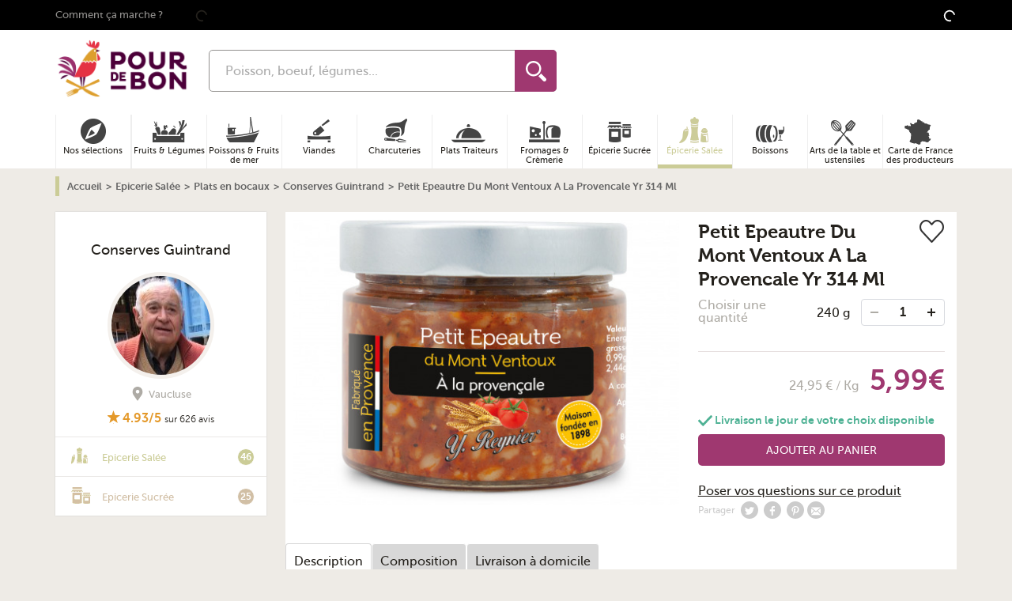

--- FILE ---
content_type: application/javascript
request_url: https://www.pourdebon.com/6642.0b90958b.js
body_size: 2093
content:
(self.webpackJsonpForZeGood=self.webpackJsonpForZeGood||[]).push([[6642],{5872:function(r,e,t){"use strict";t.d(e,{t:function(){return u}});var o=t(68874);function i(r){return i="function"==typeof Symbol&&"symbol"==typeof Symbol.iterator?function(r){return typeof r}:function(r){return r&&"function"==typeof Symbol&&r.constructor===Symbol&&r!==Symbol.prototype?"symbol":typeof r},i(r)}function n(r,e){for(var t=0;t<e.length;t++){var o=e[t];o.enumerable=o.enumerable||!1,o.configurable=!0,"value"in o&&(o.writable=!0),Object.defineProperty(r,a(o.key),o)}}function a(r){var e=function(r,e){if("object"!=i(r)||!r)return r;var t=r[Symbol.toPrimitive];if(void 0!==t){var o=t.call(r,e||"default");if("object"!=i(o))return o;throw new TypeError("@@toPrimitive must return a primitive value.")}return("string"===e?String:Number)(r)}(r,"string");return"symbol"==i(e)?e:e+""}var l=t(92126),u=4071==t.j?function(){function r(e){if(function(r,e){if(!(r instanceof e))throw new TypeError("Cannot call a class as a function")}(this,r),!("validity"in document.createElement("input")))return!1;this.customSubmitHandler=null,this.EVENTS={onSubmitHandler:l(e,'[type="submit"]',"click",this.onSubmitHandler.bind(this),!0),onBlurHandler:l(e,"input","blur",this.onBlurHandler.bind(this),!0)}}return e=r,i=[{key:"hasError",value:function(e){return!!r.isFieldToValidate(e)&&(e.validity.typeMismatch&&"email"===e.type?o.R.translate("form.email.invalid","form"):!e.validity.valid&&o.R.translate("form.required","form"))}},{key:"isFieldToValidate",value:function(r){return!(r.disabled||"hidden"===r.type||"file"===r.type||"reset"===r.type||"submit"===r.type||"button"===r.type)}},{key:"showError",value:function(e){var t=arguments.length>1&&void 0!==arguments[1]&&arguments[1],o=arguments.length>2&&void 0!==arguments[2]&&arguments[2];if(!r.isFieldToValidate(e))return!1;e.classList.remove("form-field-valid"),e.classList.add("form-field-error");var i=e.id||e.name;if(i){var n=e.form.querySelector("#js-error-for-"+i);n||((n=document.createElement("div")).className="form-field-error-message",n.id="js-error-for-"+i,e.parentNode.insertBefore(n,e.nextSibling)),n.classList.remove("u-hidden");var a=t;e.getAttribute("data-form-validator-error")&&(o||(a=e.getAttribute("data-form-validator-error"))),n.innerHTML=a}}},{key:"removeError",value:function(e){if(!r.isFieldToValidate(e))return!1;e.classList.remove("form-field-error"),e.classList.add("form-field-valid");var t=e.id||e.name;if(t){var o=e.form.querySelector("#js-error-for-"+t);o&&o.classList.add("u-hidden")}}}],(t=[{key:"destroy",value:function(){this.EVENTS.onSubmitHandler.destroy(),this.EVENTS.onBlurHandler.destroy()}},{key:"addCustomSubmitHandler",value:function(r){this.customSubmitHandler=r}},{key:"onBlurHandler",value:function(e){var t;e.target.form&&e.target.form.matches("[data-form-validator]")&&((t=r.hasError(e.target))?r.showError(e.target,t):r.removeError(e.target))}},{key:"onSubmitHandler",value:function(e){if(e.target.form&&e.target.form.matches("[data-form-validator]")){for(var t,o=e.target.form.elements,i=0;i<o.length;i++){var n=r.hasError(o[i]);n?(r.showError(o[i],n),t||(t=o[i])):r.removeError(o[i])}t&&(t.focus(),e.preventDefault()),this.customSubmitHandler&&this.customSubmitHandler instanceof Function&&this.customSubmitHandler(e)}}}])&&n(e.prototype,t),i&&n(e,i),Object.defineProperty(e,"prototype",{writable:!1}),e;var e,t,i}():null},8624:function(r,e,t){"use strict";t.d(e,{t:function(){return u}});var o=t(66698);function i(r){return i="function"==typeof Symbol&&"symbol"==typeof Symbol.iterator?function(r){return typeof r}:function(r){return r&&"function"==typeof Symbol&&r.constructor===Symbol&&r!==Symbol.prototype?"symbol":typeof r},i(r)}function n(r,e){for(var t=0;t<e.length;t++){var o=e[t];o.enumerable=o.enumerable||!1,o.configurable=!0,"value"in o&&(o.writable=!0),Object.defineProperty(r,a(o.key),o)}}function a(r){var e=function(r,e){if("object"!=i(r)||!r)return r;var t=r[Symbol.toPrimitive];if(void 0!==t){var o=t.call(r,e||"default");if("object"!=i(o))return o;throw new TypeError("@@toPrimitive must return a primitive value.")}return("string"===e?String:Number)(r)}(r,"string");return"symbol"==i(e)?e:e+""}var l=t(92126),u=4987==t.j?function(){function r(e){if(function(r,e){if(!(r instanceof e))throw new TypeError("Cannot call a class as a function")}(this,r),!("validity"in document.createElement("input")))return!1;this.customSubmitHandler=null,this.EVENTS={onSubmitHandler:l(e,'[type="submit"]',"click",this.onSubmitHandler.bind(this),!0),onBlurHandler:l(e,"input","blur",this.onBlurHandler.bind(this),!0)}}return e=r,i=[{key:"hasError",value:function(e){return!!r.isFieldToValidate(e)&&(e.validity.typeMismatch&&"email"===e.type?o.R.translate("form.email.invalid","form"):!e.validity.valid&&o.R.translate("form.required","form"))}},{key:"isFieldToValidate",value:function(r){return!(r.disabled||"hidden"===r.type||"file"===r.type||"reset"===r.type||"submit"===r.type||"button"===r.type)}},{key:"showError",value:function(e){var t=arguments.length>1&&void 0!==arguments[1]&&arguments[1],o=arguments.length>2&&void 0!==arguments[2]&&arguments[2];if(!r.isFieldToValidate(e))return!1;e.classList.remove("form-field-valid"),e.classList.add("form-field-error");var i=e.id||e.name;if(i){var n=e.form.querySelector("#js-error-for-"+i);n||((n=document.createElement("div")).className="form-field-error-message",n.id="js-error-for-"+i,e.parentNode.insertBefore(n,e.nextSibling)),n.classList.remove("u-hidden");var a=t;e.getAttribute("data-form-validator-error")&&(o||(a=e.getAttribute("data-form-validator-error"))),n.innerHTML=a}}},{key:"removeError",value:function(e){if(!r.isFieldToValidate(e))return!1;e.classList.remove("form-field-error"),e.classList.add("form-field-valid");var t=e.id||e.name;if(t){var o=e.form.querySelector("#js-error-for-"+t);o&&o.classList.add("u-hidden")}}}],(t=[{key:"destroy",value:function(){this.EVENTS.onSubmitHandler.destroy(),this.EVENTS.onBlurHandler.destroy()}},{key:"addCustomSubmitHandler",value:function(r){this.customSubmitHandler=r}},{key:"onBlurHandler",value:function(e){var t;e.target.form&&e.target.form.matches("[data-form-validator]")&&((t=r.hasError(e.target))?r.showError(e.target,t):r.removeError(e.target))}},{key:"onSubmitHandler",value:function(e){if(e.target.form&&e.target.form.matches("[data-form-validator]")){for(var t,o=e.target.form.elements,i=0;i<o.length;i++){var n=r.hasError(o[i]);n?(r.showError(o[i],n),t||(t=o[i])):r.removeError(o[i])}t&&(t.focus(),e.preventDefault()),this.customSubmitHandler&&this.customSubmitHandler instanceof Function&&this.customSubmitHandler(e)}}}])&&n(e.prototype,t),i&&n(e,i),Object.defineProperty(e,"prototype",{writable:!1}),e;var e,t,i}():null},18791:function(r,e,t){"use strict";t.d(e,{t:function(){return u}});var o=t(13311);function i(r){return i="function"==typeof Symbol&&"symbol"==typeof Symbol.iterator?function(r){return typeof r}:function(r){return r&&"function"==typeof Symbol&&r.constructor===Symbol&&r!==Symbol.prototype?"symbol":typeof r},i(r)}function n(r,e){for(var t=0;t<e.length;t++){var o=e[t];o.enumerable=o.enumerable||!1,o.configurable=!0,"value"in o&&(o.writable=!0),Object.defineProperty(r,a(o.key),o)}}function a(r){var e=function(r,e){if("object"!=i(r)||!r)return r;var t=r[Symbol.toPrimitive];if(void 0!==t){var o=t.call(r,e||"default");if("object"!=i(o))return o;throw new TypeError("@@toPrimitive must return a primitive value.")}return("string"===e?String:Number)(r)}(r,"string");return"symbol"==i(e)?e:e+""}var l=t(92126),u=3080==t.j?function(){function r(e){if(function(r,e){if(!(r instanceof e))throw new TypeError("Cannot call a class as a function")}(this,r),!("validity"in document.createElement("input")))return!1;this.customSubmitHandler=null,this.EVENTS={onSubmitHandler:l(e,'[type="submit"]',"click",this.onSubmitHandler.bind(this),!0),onBlurHandler:l(e,"input","blur",this.onBlurHandler.bind(this),!0)}}return e=r,i=[{key:"hasError",value:function(e){return!!r.isFieldToValidate(e)&&(e.validity.typeMismatch&&"email"===e.type?o.R.translate("form.email.invalid","form"):!e.validity.valid&&o.R.translate("form.required","form"))}},{key:"isFieldToValidate",value:function(r){return!(r.disabled||"hidden"===r.type||"file"===r.type||"reset"===r.type||"submit"===r.type||"button"===r.type)}},{key:"showError",value:function(e){var t=arguments.length>1&&void 0!==arguments[1]&&arguments[1],o=arguments.length>2&&void 0!==arguments[2]&&arguments[2];if(!r.isFieldToValidate(e))return!1;e.classList.remove("form-field-valid"),e.classList.add("form-field-error");var i=e.id||e.name;if(i){var n=e.form.querySelector("#js-error-for-"+i);n||((n=document.createElement("div")).className="form-field-error-message",n.id="js-error-for-"+i,e.parentNode.insertBefore(n,e.nextSibling)),n.classList.remove("u-hidden");var a=t;e.getAttribute("data-form-validator-error")&&(o||(a=e.getAttribute("data-form-validator-error"))),n.innerHTML=a}}},{key:"removeError",value:function(e){if(!r.isFieldToValidate(e))return!1;e.classList.remove("form-field-error"),e.classList.add("form-field-valid");var t=e.id||e.name;if(t){var o=e.form.querySelector("#js-error-for-"+t);o&&o.classList.add("u-hidden")}}}],(t=[{key:"destroy",value:function(){this.EVENTS.onSubmitHandler.destroy(),this.EVENTS.onBlurHandler.destroy()}},{key:"addCustomSubmitHandler",value:function(r){this.customSubmitHandler=r}},{key:"onBlurHandler",value:function(e){var t;e.target.form&&e.target.form.matches("[data-form-validator]")&&((t=r.hasError(e.target))?r.showError(e.target,t):r.removeError(e.target))}},{key:"onSubmitHandler",value:function(e){if(e.target.form&&e.target.form.matches("[data-form-validator]")){for(var t,o=e.target.form.elements,i=0;i<o.length;i++){var n=r.hasError(o[i]);n?(r.showError(o[i],n),t||(t=o[i])):r.removeError(o[i])}t&&(t.focus(),e.preventDefault()),this.customSubmitHandler&&this.customSubmitHandler instanceof Function&&this.customSubmitHandler(e)}}}])&&n(e.prototype,t),i&&n(e,i),Object.defineProperty(e,"prototype",{writable:!1}),e;var e,t,i}():null},21075:function(r,e,t){"use strict";t.d(e,{t:function(){return u}});var o=t(78891);function i(r){return i="function"==typeof Symbol&&"symbol"==typeof Symbol.iterator?function(r){return typeof r}:function(r){return r&&"function"==typeof Symbol&&r.constructor===Symbol&&r!==Symbol.prototype?"symbol":typeof r},i(r)}function n(r,e){for(var t=0;t<e.length;t++){var o=e[t];o.enumerable=o.enumerable||!1,o.configurable=!0,"value"in o&&(o.writable=!0),Object.defineProperty(r,a(o.key),o)}}function a(r){var e=function(r,e){if("object"!=i(r)||!r)return r;var t=r[Symbol.toPrimitive];if(void 0!==t){var o=t.call(r,e||"default");if("object"!=i(o))return o;throw new TypeError("@@toPrimitive must return a primitive value.")}return("string"===e?String:Number)(r)}(r,"string");return"symbol"==i(e)?e:e+""}var l=t(92126),u=8002==t.j?function(){function r(e){if(function(r,e){if(!(r instanceof e))throw new TypeError("Cannot call a class as a function")}(this,r),!("validity"in document.createElement("input")))return!1;this.customSubmitHandler=null,this.EVENTS={onSubmitHandler:l(e,'[type="submit"]',"click",this.onSubmitHandler.bind(this),!0),onBlurHandler:l(e,"input","blur",this.onBlurHandler.bind(this),!0)}}return e=r,i=[{key:"hasError",value:function(e){return!!r.isFieldToValidate(e)&&(e.validity.typeMismatch&&"email"===e.type?o.R.translate("form.email.invalid","form"):!e.validity.valid&&o.R.translate("form.required","form"))}},{key:"isFieldToValidate",value:function(r){return!(r.disabled||"hidden"===r.type||"file"===r.type||"reset"===r.type||"submit"===r.type||"button"===r.type)}},{key:"showError",value:function(e){var t=arguments.length>1&&void 0!==arguments[1]&&arguments[1],o=arguments.length>2&&void 0!==arguments[2]&&arguments[2];if(!r.isFieldToValidate(e))return!1;e.classList.remove("form-field-valid"),e.classList.add("form-field-error");var i=e.id||e.name;if(i){var n=e.form.querySelector("#js-error-for-"+i);n||((n=document.createElement("div")).className="form-field-error-message",n.id="js-error-for-"+i,e.parentNode.insertBefore(n,e.nextSibling)),n.classList.remove("u-hidden");var a=t;e.getAttribute("data-form-validator-error")&&(o||(a=e.getAttribute("data-form-validator-error"))),n.innerHTML=a}}},{key:"removeError",value:function(e){if(!r.isFieldToValidate(e))return!1;e.classList.remove("form-field-error"),e.classList.add("form-field-valid");var t=e.id||e.name;if(t){var o=e.form.querySelector("#js-error-for-"+t);o&&o.classList.add("u-hidden")}}}],(t=[{key:"destroy",value:function(){this.EVENTS.onSubmitHandler.destroy(),this.EVENTS.onBlurHandler.destroy()}},{key:"addCustomSubmitHandler",value:function(r){this.customSubmitHandler=r}},{key:"onBlurHandler",value:function(e){var t;e.target.form&&e.target.form.matches("[data-form-validator]")&&((t=r.hasError(e.target))?r.showError(e.target,t):r.removeError(e.target))}},{key:"onSubmitHandler",value:function(e){if(e.target.form&&e.target.form.matches("[data-form-validator]")){for(var t,o=e.target.form.elements,i=0;i<o.length;i++){var n=r.hasError(o[i]);n?(r.showError(o[i],n),t||(t=o[i])):r.removeError(o[i])}t&&(t.focus(),e.preventDefault()),this.customSubmitHandler&&this.customSubmitHandler instanceof Function&&this.customSubmitHandler(e)}}}])&&n(e.prototype,t),i&&n(e,i),Object.defineProperty(e,"prototype",{writable:!1}),e;var e,t,i}():null},26948:function(r,e,t){"use strict";t.d(e,{t:function(){return u}});var o=t(97518);function i(r){return i="function"==typeof Symbol&&"symbol"==typeof Symbol.iterator?function(r){return typeof r}:function(r){return r&&"function"==typeof Symbol&&r.constructor===Symbol&&r!==Symbol.prototype?"symbol":typeof r},i(r)}function n(r,e){for(var t=0;t<e.length;t++){var o=e[t];o.enumerable=o.enumerable||!1,o.configurable=!0,"value"in o&&(o.writable=!0),Object.defineProperty(r,a(o.key),o)}}function a(r){var e=function(r,e){if("object"!=i(r)||!r)return r;var t=r[Symbol.toPrimitive];if(void 0!==t){var o=t.call(r,e||"default");if("object"!=i(o))return o;throw new TypeError("@@toPrimitive must return a primitive value.")}return("string"===e?String:Number)(r)}(r,"string");return"symbol"==i(e)?e:e+""}var l=t(92126),u=5231==t.j?function(){function r(e){if(function(r,e){if(!(r instanceof e))throw new TypeError("Cannot call a class as a function")}(this,r),!("validity"in document.createElement("input")))return!1;this.customSubmitHandler=null,this.EVENTS={onSubmitHandler:l(e,'[type="submit"]',"click",this.onSubmitHandler.bind(this),!0),onBlurHandler:l(e,"input","blur",this.onBlurHandler.bind(this),!0)}}return e=r,i=[{key:"hasError",value:function(e){return!!r.isFieldToValidate(e)&&(e.validity.typeMismatch&&"email"===e.type?o.R.translate("form.email.invalid","form"):!e.validity.valid&&o.R.translate("form.required","form"))}},{key:"isFieldToValidate",value:function(r){return!(r.disabled||"hidden"===r.type||"file"===r.type||"reset"===r.type||"submit"===r.type||"button"===r.type)}},{key:"showError",value:function(e){var t=arguments.length>1&&void 0!==arguments[1]&&arguments[1],o=arguments.length>2&&void 0!==arguments[2]&&arguments[2];if(!r.isFieldToValidate(e))return!1;e.classList.remove("form-field-valid"),e.classList.add("form-field-error");var i=e.id||e.name;if(i){var n=e.form.querySelector("#js-error-for-"+i);n||((n=document.createElement("div")).className="form-field-error-message",n.id="js-error-for-"+i,e.parentNode.insertBefore(n,e.nextSibling)),n.classList.remove("u-hidden");var a=t;e.getAttribute("data-form-validator-error")&&(o||(a=e.getAttribute("data-form-validator-error"))),n.innerHTML=a}}},{key:"removeError",value:function(e){if(!r.isFieldToValidate(e))return!1;e.classList.remove("form-field-error"),e.classList.add("form-field-valid");var t=e.id||e.name;if(t){var o=e.form.querySelector("#js-error-for-"+t);o&&o.classList.add("u-hidden")}}}],(t=[{key:"destroy",value:function(){this.EVENTS.onSubmitHandler.destroy(),this.EVENTS.onBlurHandler.destroy()}},{key:"addCustomSubmitHandler",value:function(r){this.customSubmitHandler=r}},{key:"onBlurHandler",value:function(e){var t;e.target.form&&e.target.form.matches("[data-form-validator]")&&((t=r.hasError(e.target))?r.showError(e.target,t):r.removeError(e.target))}},{key:"onSubmitHandler",value:function(e){if(e.target.form&&e.target.form.matches("[data-form-validator]")){for(var t,o=e.target.form.elements,i=0;i<o.length;i++){var n=r.hasError(o[i]);n?(r.showError(o[i],n),t||(t=o[i])):r.removeError(o[i])}t&&(t.focus(),e.preventDefault()),this.customSubmitHandler&&this.customSubmitHandler instanceof Function&&this.customSubmitHandler(e)}}}])&&n(e.prototype,t),i&&n(e,i),Object.defineProperty(e,"prototype",{writable:!1}),e;var e,t,i}():null},29914:function(r,e,t){"use strict";t.d(e,{t:function(){return u}});var o=t(73556);function i(r){return i="function"==typeof Symbol&&"symbol"==typeof Symbol.iterator?function(r){return typeof r}:function(r){return r&&"function"==typeof Symbol&&r.constructor===Symbol&&r!==Symbol.prototype?"symbol":typeof r},i(r)}function n(r,e){for(var t=0;t<e.length;t++){var o=e[t];o.enumerable=o.enumerable||!1,o.configurable=!0,"value"in o&&(o.writable=!0),Object.defineProperty(r,a(o.key),o)}}function a(r){var e=function(r,e){if("object"!=i(r)||!r)return r;var t=r[Symbol.toPrimitive];if(void 0!==t){var o=t.call(r,e||"default");if("object"!=i(o))return o;throw new TypeError("@@toPrimitive must return a primitive value.")}return("string"===e?String:Number)(r)}(r,"string");return"symbol"==i(e)?e:e+""}var l=t(92126),u=2241==t.j?function(){function r(e){if(function(r,e){if(!(r instanceof e))throw new TypeError("Cannot call a class as a function")}(this,r),!("validity"in document.createElement("input")))return!1;this.customSubmitHandler=null,this.EVENTS={onSubmitHandler:l(e,'[type="submit"]',"click",this.onSubmitHandler.bind(this),!0),onBlurHandler:l(e,"input","blur",this.onBlurHandler.bind(this),!0)}}return e=r,i=[{key:"hasError",value:function(e){return!!r.isFieldToValidate(e)&&(e.validity.typeMismatch&&"email"===e.type?o.R.translate("form.email.invalid","form"):!e.validity.valid&&o.R.translate("form.required","form"))}},{key:"isFieldToValidate",value:function(r){return!(r.disabled||"hidden"===r.type||"file"===r.type||"reset"===r.type||"submit"===r.type||"button"===r.type)}},{key:"showError",value:function(e){var t=arguments.length>1&&void 0!==arguments[1]&&arguments[1],o=arguments.length>2&&void 0!==arguments[2]&&arguments[2];if(!r.isFieldToValidate(e))return!1;e.classList.remove("form-field-valid"),e.classList.add("form-field-error");var i=e.id||e.name;if(i){var n=e.form.querySelector("#js-error-for-"+i);n||((n=document.createElement("div")).className="form-field-error-message",n.id="js-error-for-"+i,e.parentNode.insertBefore(n,e.nextSibling)),n.classList.remove("u-hidden");var a=t;e.getAttribute("data-form-validator-error")&&(o||(a=e.getAttribute("data-form-validator-error"))),n.innerHTML=a}}},{key:"removeError",value:function(e){if(!r.isFieldToValidate(e))return!1;e.classList.remove("form-field-error"),e.classList.add("form-field-valid");var t=e.id||e.name;if(t){var o=e.form.querySelector("#js-error-for-"+t);o&&o.classList.add("u-hidden")}}}],(t=[{key:"destroy",value:function(){this.EVENTS.onSubmitHandler.destroy(),this.EVENTS.onBlurHandler.destroy()}},{key:"addCustomSubmitHandler",value:function(r){this.customSubmitHandler=r}},{key:"onBlurHandler",value:function(e){var t;e.target.form&&e.target.form.matches("[data-form-validator]")&&((t=r.hasError(e.target))?r.showError(e.target,t):r.removeError(e.target))}},{key:"onSubmitHandler",value:function(e){if(e.target.form&&e.target.form.matches("[data-form-validator]")){for(var t,o=e.target.form.elements,i=0;i<o.length;i++){var n=r.hasError(o[i]);n?(r.showError(o[i],n),t||(t=o[i])):r.removeError(o[i])}t&&(t.focus(),e.preventDefault()),this.customSubmitHandler&&this.customSubmitHandler instanceof Function&&this.customSubmitHandler(e)}}}])&&n(e.prototype,t),i&&n(e,i),Object.defineProperty(e,"prototype",{writable:!1}),e;var e,t,i}():null},31346:function(r,e,t){"use strict";t.d(e,{t:function(){return u}});var o=t(51196);function i(r){return i="function"==typeof Symbol&&"symbol"==typeof Symbol.iterator?function(r){return typeof r}:function(r){return r&&"function"==typeof Symbol&&r.constructor===Symbol&&r!==Symbol.prototype?"symbol":typeof r},i(r)}function n(r,e){for(var t=0;t<e.length;t++){var o=e[t];o.enumerable=o.enumerable||!1,o.configurable=!0,"value"in o&&(o.writable=!0),Object.defineProperty(r,a(o.key),o)}}function a(r){var e=function(r,e){if("object"!=i(r)||!r)return r;var t=r[Symbol.toPrimitive];if(void 0!==t){var o=t.call(r,e||"default");if("object"!=i(o))return o;throw new TypeError("@@toPrimitive must return a primitive value.")}return("string"===e?String:Number)(r)}(r,"string");return"symbol"==i(e)?e:e+""}var l=t(92126),u=7525==t.j?function(){function r(e){if(function(r,e){if(!(r instanceof e))throw new TypeError("Cannot call a class as a function")}(this,r),!("validity"in document.createElement("input")))return!1;this.customSubmitHandler=null,this.EVENTS={onSubmitHandler:l(e,'[type="submit"]',"click",this.onSubmitHandler.bind(this),!0),onBlurHandler:l(e,"input","blur",this.onBlurHandler.bind(this),!0)}}return e=r,i=[{key:"hasError",value:function(e){return!!r.isFieldToValidate(e)&&(e.validity.typeMismatch&&"email"===e.type?o.R.translate("form.email.invalid","form"):!e.validity.valid&&o.R.translate("form.required","form"))}},{key:"isFieldToValidate",value:function(r){return!(r.disabled||"hidden"===r.type||"file"===r.type||"reset"===r.type||"submit"===r.type||"button"===r.type)}},{key:"showError",value:function(e){var t=arguments.length>1&&void 0!==arguments[1]&&arguments[1],o=arguments.length>2&&void 0!==arguments[2]&&arguments[2];if(!r.isFieldToValidate(e))return!1;e.classList.remove("form-field-valid"),e.classList.add("form-field-error");var i=e.id||e.name;if(i){var n=e.form.querySelector("#js-error-for-"+i);n||((n=document.createElement("div")).className="form-field-error-message",n.id="js-error-for-"+i,e.parentNode.insertBefore(n,e.nextSibling)),n.classList.remove("u-hidden");var a=t;e.getAttribute("data-form-validator-error")&&(o||(a=e.getAttribute("data-form-validator-error"))),n.innerHTML=a}}},{key:"removeError",value:function(e){if(!r.isFieldToValidate(e))return!1;e.classList.remove("form-field-error"),e.classList.add("form-field-valid");var t=e.id||e.name;if(t){var o=e.form.querySelector("#js-error-for-"+t);o&&o.classList.add("u-hidden")}}}],(t=[{key:"destroy",value:function(){this.EVENTS.onSubmitHandler.destroy(),this.EVENTS.onBlurHandler.destroy()}},{key:"addCustomSubmitHandler",value:function(r){this.customSubmitHandler=r}},{key:"onBlurHandler",value:function(e){var t;e.target.form&&e.target.form.matches("[data-form-validator]")&&((t=r.hasError(e.target))?r.showError(e.target,t):r.removeError(e.target))}},{key:"onSubmitHandler",value:function(e){if(e.target.form&&e.target.form.matches("[data-form-validator]")){for(var t,o=e.target.form.elements,i=0;i<o.length;i++){var n=r.hasError(o[i]);n?(r.showError(o[i],n),t||(t=o[i])):r.removeError(o[i])}t&&(t.focus(),e.preventDefault()),this.customSubmitHandler&&this.customSubmitHandler instanceof Function&&this.customSubmitHandler(e)}}}])&&n(e.prototype,t),i&&n(e,i),Object.defineProperty(e,"prototype",{writable:!1}),e;var e,t,i}():null},38566:function(r,e,t){"use strict";t.d(e,{t:function(){return u}});var o=t(14512);function i(r){return i="function"==typeof Symbol&&"symbol"==typeof Symbol.iterator?function(r){return typeof r}:function(r){return r&&"function"==typeof Symbol&&r.constructor===Symbol&&r!==Symbol.prototype?"symbol":typeof r},i(r)}function n(r,e){for(var t=0;t<e.length;t++){var o=e[t];o.enumerable=o.enumerable||!1,o.configurable=!0,"value"in o&&(o.writable=!0),Object.defineProperty(r,a(o.key),o)}}function a(r){var e=function(r,e){if("object"!=i(r)||!r)return r;var t=r[Symbol.toPrimitive];if(void 0!==t){var o=t.call(r,e||"default");if("object"!=i(o))return o;throw new TypeError("@@toPrimitive must return a primitive value.")}return("string"===e?String:Number)(r)}(r,"string");return"symbol"==i(e)?e:e+""}var l=t(92126),u=/^(3261|4789|583|7864)$/.test(t.j)?function(){function r(e){if(function(r,e){if(!(r instanceof e))throw new TypeError("Cannot call a class as a function")}(this,r),!("validity"in document.createElement("input")))return!1;this.customSubmitHandler=null,this.EVENTS={onSubmitHandler:l(e,'[type="submit"]',"click",this.onSubmitHandler.bind(this),!0),onBlurHandler:l(e,"input","blur",this.onBlurHandler.bind(this),!0)}}return e=r,i=[{key:"hasError",value:function(e){return!!r.isFieldToValidate(e)&&(e.validity.typeMismatch&&"email"===e.type?o.R.translate("form.email.invalid","form"):!e.validity.valid&&o.R.translate("form.required","form"))}},{key:"isFieldToValidate",value:function(r){return!(r.disabled||"hidden"===r.type||"file"===r.type||"reset"===r.type||"submit"===r.type||"button"===r.type)}},{key:"showError",value:function(e){var t=arguments.length>1&&void 0!==arguments[1]&&arguments[1],o=arguments.length>2&&void 0!==arguments[2]&&arguments[2];if(!r.isFieldToValidate(e))return!1;e.classList.remove("form-field-valid"),e.classList.add("form-field-error");var i=e.id||e.name;if(i){var n=e.form.querySelector("#js-error-for-"+i);n||((n=document.createElement("div")).className="form-field-error-message",n.id="js-error-for-"+i,e.parentNode.insertBefore(n,e.nextSibling)),n.classList.remove("u-hidden");var a=t;e.getAttribute("data-form-validator-error")&&(o||(a=e.getAttribute("data-form-validator-error"))),n.innerHTML=a}}},{key:"removeError",value:function(e){if(!r.isFieldToValidate(e))return!1;e.classList.remove("form-field-error"),e.classList.add("form-field-valid");var t=e.id||e.name;if(t){var o=e.form.querySelector("#js-error-for-"+t);o&&o.classList.add("u-hidden")}}}],(t=[{key:"destroy",value:function(){this.EVENTS.onSubmitHandler.destroy(),this.EVENTS.onBlurHandler.destroy()}},{key:"addCustomSubmitHandler",value:function(r){this.customSubmitHandler=r}},{key:"onBlurHandler",value:function(e){var t;e.target.form&&e.target.form.matches("[data-form-validator]")&&((t=r.hasError(e.target))?r.showError(e.target,t):r.removeError(e.target))}},{key:"onSubmitHandler",value:function(e){if(e.target.form&&e.target.form.matches("[data-form-validator]")){for(var t,o=e.target.form.elements,i=0;i<o.length;i++){var n=r.hasError(o[i]);n?(r.showError(o[i],n),t||(t=o[i])):r.removeError(o[i])}t&&(t.focus(),e.preventDefault()),this.customSubmitHandler&&this.customSubmitHandler instanceof Function&&this.customSubmitHandler(e)}}}])&&n(e.prototype,t),i&&n(e,i),Object.defineProperty(e,"prototype",{writable:!1}),e;var e,t,i}():null},39697:function(r,e,t){"use strict";t.d(e,{t:function(){return u}});var o=t(28065);function i(r){return i="function"==typeof Symbol&&"symbol"==typeof Symbol.iterator?function(r){return typeof r}:function(r){return r&&"function"==typeof Symbol&&r.constructor===Symbol&&r!==Symbol.prototype?"symbol":typeof r},i(r)}function n(r,e){for(var t=0;t<e.length;t++){var o=e[t];o.enumerable=o.enumerable||!1,o.configurable=!0,"value"in o&&(o.writable=!0),Object.defineProperty(r,a(o.key),o)}}function a(r){var e=function(r,e){if("object"!=i(r)||!r)return r;var t=r[Symbol.toPrimitive];if(void 0!==t){var o=t.call(r,e||"default");if("object"!=i(o))return o;throw new TypeError("@@toPrimitive must return a primitive value.")}return("string"===e?String:Number)(r)}(r,"string");return"symbol"==i(e)?e:e+""}var l=t(92126),u=3656==t.j?function(){function r(e){if(function(r,e){if(!(r instanceof e))throw new TypeError("Cannot call a class as a function")}(this,r),!("validity"in document.createElement("input")))return!1;this.customSubmitHandler=null,this.EVENTS={onSubmitHandler:l(e,'[type="submit"]',"click",this.onSubmitHandler.bind(this),!0),onBlurHandler:l(e,"input","blur",this.onBlurHandler.bind(this),!0)}}return e=r,i=[{key:"hasError",value:function(e){return!!r.isFieldToValidate(e)&&(e.validity.typeMismatch&&"email"===e.type?o.R.translate("form.email.invalid","form"):!e.validity.valid&&o.R.translate("form.required","form"))}},{key:"isFieldToValidate",value:function(r){return!(r.disabled||"hidden"===r.type||"file"===r.type||"reset"===r.type||"submit"===r.type||"button"===r.type)}},{key:"showError",value:function(e){var t=arguments.length>1&&void 0!==arguments[1]&&arguments[1],o=arguments.length>2&&void 0!==arguments[2]&&arguments[2];if(!r.isFieldToValidate(e))return!1;e.classList.remove("form-field-valid"),e.classList.add("form-field-error");var i=e.id||e.name;if(i){var n=e.form.querySelector("#js-error-for-"+i);n||((n=document.createElement("div")).className="form-field-error-message",n.id="js-error-for-"+i,e.parentNode.insertBefore(n,e.nextSibling)),n.classList.remove("u-hidden");var a=t;e.getAttribute("data-form-validator-error")&&(o||(a=e.getAttribute("data-form-validator-error"))),n.innerHTML=a}}},{key:"removeError",value:function(e){if(!r.isFieldToValidate(e))return!1;e.classList.remove("form-field-error"),e.classList.add("form-field-valid");var t=e.id||e.name;if(t){var o=e.form.querySelector("#js-error-for-"+t);o&&o.classList.add("u-hidden")}}}],(t=[{key:"destroy",value:function(){this.EVENTS.onSubmitHandler.destroy(),this.EVENTS.onBlurHandler.destroy()}},{key:"addCustomSubmitHandler",value:function(r){this.customSubmitHandler=r}},{key:"onBlurHandler",value:function(e){var t;e.target.form&&e.target.form.matches("[data-form-validator]")&&((t=r.hasError(e.target))?r.showError(e.target,t):r.removeError(e.target))}},{key:"onSubmitHandler",value:function(e){if(e.target.form&&e.target.form.matches("[data-form-validator]")){for(var t,o=e.target.form.elements,i=0;i<o.length;i++){var n=r.hasError(o[i]);n?(r.showError(o[i],n),t||(t=o[i])):r.removeError(o[i])}t&&(t.focus(),e.preventDefault()),this.customSubmitHandler&&this.customSubmitHandler instanceof Function&&this.customSubmitHandler(e)}}}])&&n(e.prototype,t),i&&n(e,i),Object.defineProperty(e,"prototype",{writable:!1}),e;var e,t,i}():null},57011:function(r,e,t){"use strict";t.d(e,{t:function(){return u}});var o=t(78603);function i(r){return i="function"==typeof Symbol&&"symbol"==typeof Symbol.iterator?function(r){return typeof r}:function(r){return r&&"function"==typeof Symbol&&r.constructor===Symbol&&r!==Symbol.prototype?"symbol":typeof r},i(r)}function n(r,e){for(var t=0;t<e.length;t++){var o=e[t];o.enumerable=o.enumerable||!1,o.configurable=!0,"value"in o&&(o.writable=!0),Object.defineProperty(r,a(o.key),o)}}function a(r){var e=function(r,e){if("object"!=i(r)||!r)return r;var t=r[Symbol.toPrimitive];if(void 0!==t){var o=t.call(r,e||"default");if("object"!=i(o))return o;throw new TypeError("@@toPrimitive must return a primitive value.")}return("string"===e?String:Number)(r)}(r,"string");return"symbol"==i(e)?e:e+""}var l=t(92126),u=2024==t.j?function(){function r(e){if(function(r,e){if(!(r instanceof e))throw new TypeError("Cannot call a class as a function")}(this,r),!("validity"in document.createElement("input")))return!1;this.customSubmitHandler=null,this.EVENTS={onSubmitHandler:l(e,'[type="submit"]',"click",this.onSubmitHandler.bind(this),!0),onBlurHandler:l(e,"input","blur",this.onBlurHandler.bind(this),!0)}}return e=r,i=[{key:"hasError",value:function(e){return!!r.isFieldToValidate(e)&&(e.validity.typeMismatch&&"email"===e.type?o.R.translate("form.email.invalid","form"):!e.validity.valid&&o.R.translate("form.required","form"))}},{key:"isFieldToValidate",value:function(r){return!(r.disabled||"hidden"===r.type||"file"===r.type||"reset"===r.type||"submit"===r.type||"button"===r.type)}},{key:"showError",value:function(e){var t=arguments.length>1&&void 0!==arguments[1]&&arguments[1],o=arguments.length>2&&void 0!==arguments[2]&&arguments[2];if(!r.isFieldToValidate(e))return!1;e.classList.remove("form-field-valid"),e.classList.add("form-field-error");var i=e.id||e.name;if(i){var n=e.form.querySelector("#js-error-for-"+i);n||((n=document.createElement("div")).className="form-field-error-message",n.id="js-error-for-"+i,e.parentNode.insertBefore(n,e.nextSibling)),n.classList.remove("u-hidden");var a=t;e.getAttribute("data-form-validator-error")&&(o||(a=e.getAttribute("data-form-validator-error"))),n.innerHTML=a}}},{key:"removeError",value:function(e){if(!r.isFieldToValidate(e))return!1;e.classList.remove("form-field-error"),e.classList.add("form-field-valid");var t=e.id||e.name;if(t){var o=e.form.querySelector("#js-error-for-"+t);o&&o.classList.add("u-hidden")}}}],(t=[{key:"destroy",value:function(){this.EVENTS.onSubmitHandler.destroy(),this.EVENTS.onBlurHandler.destroy()}},{key:"addCustomSubmitHandler",value:function(r){this.customSubmitHandler=r}},{key:"onBlurHandler",value:function(e){var t;e.target.form&&e.target.form.matches("[data-form-validator]")&&((t=r.hasError(e.target))?r.showError(e.target,t):r.removeError(e.target))}},{key:"onSubmitHandler",value:function(e){if(e.target.form&&e.target.form.matches("[data-form-validator]")){for(var t,o=e.target.form.elements,i=0;i<o.length;i++){var n=r.hasError(o[i]);n?(r.showError(o[i],n),t||(t=o[i])):r.removeError(o[i])}t&&(t.focus(),e.preventDefault()),this.customSubmitHandler&&this.customSubmitHandler instanceof Function&&this.customSubmitHandler(e)}}}])&&n(e.prototype,t),i&&n(e,i),Object.defineProperty(e,"prototype",{writable:!1}),e;var e,t,i}():null},57500:function(r,e,t){"use strict";t.d(e,{t:function(){return u}});var o=t(36438);function i(r){return i="function"==typeof Symbol&&"symbol"==typeof Symbol.iterator?function(r){return typeof r}:function(r){return r&&"function"==typeof Symbol&&r.constructor===Symbol&&r!==Symbol.prototype?"symbol":typeof r},i(r)}function n(r,e){for(var t=0;t<e.length;t++){var o=e[t];o.enumerable=o.enumerable||!1,o.configurable=!0,"value"in o&&(o.writable=!0),Object.defineProperty(r,a(o.key),o)}}function a(r){var e=function(r,e){if("object"!=i(r)||!r)return r;var t=r[Symbol.toPrimitive];if(void 0!==t){var o=t.call(r,e||"default");if("object"!=i(o))return o;throw new TypeError("@@toPrimitive must return a primitive value.")}return("string"===e?String:Number)(r)}(r,"string");return"symbol"==i(e)?e:e+""}var l=t(92126),u=4087==t.j?function(){function r(e){if(function(r,e){if(!(r instanceof e))throw new TypeError("Cannot call a class as a function")}(this,r),!("validity"in document.createElement("input")))return!1;this.customSubmitHandler=null,this.EVENTS={onSubmitHandler:l(e,'[type="submit"]',"click",this.onSubmitHandler.bind(this),!0),onBlurHandler:l(e,"input","blur",this.onBlurHandler.bind(this),!0)}}return e=r,i=[{key:"hasError",value:function(e){return!!r.isFieldToValidate(e)&&(e.validity.typeMismatch&&"email"===e.type?o.R.translate("form.email.invalid","form"):!e.validity.valid&&o.R.translate("form.required","form"))}},{key:"isFieldToValidate",value:function(r){return!(r.disabled||"hidden"===r.type||"file"===r.type||"reset"===r.type||"submit"===r.type||"button"===r.type)}},{key:"showError",value:function(e){var t=arguments.length>1&&void 0!==arguments[1]&&arguments[1],o=arguments.length>2&&void 0!==arguments[2]&&arguments[2];if(!r.isFieldToValidate(e))return!1;e.classList.remove("form-field-valid"),e.classList.add("form-field-error");var i=e.id||e.name;if(i){var n=e.form.querySelector("#js-error-for-"+i);n||((n=document.createElement("div")).className="form-field-error-message",n.id="js-error-for-"+i,e.parentNode.insertBefore(n,e.nextSibling)),n.classList.remove("u-hidden");var a=t;e.getAttribute("data-form-validator-error")&&(o||(a=e.getAttribute("data-form-validator-error"))),n.innerHTML=a}}},{key:"removeError",value:function(e){if(!r.isFieldToValidate(e))return!1;e.classList.remove("form-field-error"),e.classList.add("form-field-valid");var t=e.id||e.name;if(t){var o=e.form.querySelector("#js-error-for-"+t);o&&o.classList.add("u-hidden")}}}],(t=[{key:"destroy",value:function(){this.EVENTS.onSubmitHandler.destroy(),this.EVENTS.onBlurHandler.destroy()}},{key:"addCustomSubmitHandler",value:function(r){this.customSubmitHandler=r}},{key:"onBlurHandler",value:function(e){var t;e.target.form&&e.target.form.matches("[data-form-validator]")&&((t=r.hasError(e.target))?r.showError(e.target,t):r.removeError(e.target))}},{key:"onSubmitHandler",value:function(e){if(e.target.form&&e.target.form.matches("[data-form-validator]")){for(var t,o=e.target.form.elements,i=0;i<o.length;i++){var n=r.hasError(o[i]);n?(r.showError(o[i],n),t||(t=o[i])):r.removeError(o[i])}t&&(t.focus(),e.preventDefault()),this.customSubmitHandler&&this.customSubmitHandler instanceof Function&&this.customSubmitHandler(e)}}}])&&n(e.prototype,t),i&&n(e,i),Object.defineProperty(e,"prototype",{writable:!1}),e;var e,t,i}():null},62475:function(r,e,t){"use strict";t.d(e,{t:function(){return u}});var o=t(96627);function i(r){return i="function"==typeof Symbol&&"symbol"==typeof Symbol.iterator?function(r){return typeof r}:function(r){return r&&"function"==typeof Symbol&&r.constructor===Symbol&&r!==Symbol.prototype?"symbol":typeof r},i(r)}function n(r,e){for(var t=0;t<e.length;t++){var o=e[t];o.enumerable=o.enumerable||!1,o.configurable=!0,"value"in o&&(o.writable=!0),Object.defineProperty(r,a(o.key),o)}}function a(r){var e=function(r,e){if("object"!=i(r)||!r)return r;var t=r[Symbol.toPrimitive];if(void 0!==t){var o=t.call(r,e||"default");if("object"!=i(o))return o;throw new TypeError("@@toPrimitive must return a primitive value.")}return("string"===e?String:Number)(r)}(r,"string");return"symbol"==i(e)?e:e+""}var l=t(92126),u=2358==t.j?function(){function r(e){if(function(r,e){if(!(r instanceof e))throw new TypeError("Cannot call a class as a function")}(this,r),!("validity"in document.createElement("input")))return!1;this.customSubmitHandler=null,this.EVENTS={onSubmitHandler:l(e,'[type="submit"]',"click",this.onSubmitHandler.bind(this),!0),onBlurHandler:l(e,"input","blur",this.onBlurHandler.bind(this),!0)}}return e=r,i=[{key:"hasError",value:function(e){return!!r.isFieldToValidate(e)&&(e.validity.typeMismatch&&"email"===e.type?o.R.translate("form.email.invalid","form"):!e.validity.valid&&o.R.translate("form.required","form"))}},{key:"isFieldToValidate",value:function(r){return!(r.disabled||"hidden"===r.type||"file"===r.type||"reset"===r.type||"submit"===r.type||"button"===r.type)}},{key:"showError",value:function(e){var t=arguments.length>1&&void 0!==arguments[1]&&arguments[1],o=arguments.length>2&&void 0!==arguments[2]&&arguments[2];if(!r.isFieldToValidate(e))return!1;e.classList.remove("form-field-valid"),e.classList.add("form-field-error");var i=e.id||e.name;if(i){var n=e.form.querySelector("#js-error-for-"+i);n||((n=document.createElement("div")).className="form-field-error-message",n.id="js-error-for-"+i,e.parentNode.insertBefore(n,e.nextSibling)),n.classList.remove("u-hidden");var a=t;e.getAttribute("data-form-validator-error")&&(o||(a=e.getAttribute("data-form-validator-error"))),n.innerHTML=a}}},{key:"removeError",value:function(e){if(!r.isFieldToValidate(e))return!1;e.classList.remove("form-field-error"),e.classList.add("form-field-valid");var t=e.id||e.name;if(t){var o=e.form.querySelector("#js-error-for-"+t);o&&o.classList.add("u-hidden")}}}],(t=[{key:"destroy",value:function(){this.EVENTS.onSubmitHandler.destroy(),this.EVENTS.onBlurHandler.destroy()}},{key:"addCustomSubmitHandler",value:function(r){this.customSubmitHandler=r}},{key:"onBlurHandler",value:function(e){var t;e.target.form&&e.target.form.matches("[data-form-validator]")&&((t=r.hasError(e.target))?r.showError(e.target,t):r.removeError(e.target))}},{key:"onSubmitHandler",value:function(e){if(e.target.form&&e.target.form.matches("[data-form-validator]")){for(var t,o=e.target.form.elements,i=0;i<o.length;i++){var n=r.hasError(o[i]);n?(r.showError(o[i],n),t||(t=o[i])):r.removeError(o[i])}t&&(t.focus(),e.preventDefault()),this.customSubmitHandler&&this.customSubmitHandler instanceof Function&&this.customSubmitHandler(e)}}}])&&n(e.prototype,t),i&&n(e,i),Object.defineProperty(e,"prototype",{writable:!1}),e;var e,t,i}():null},63796:function(r,e,t){"use strict";t.d(e,{t:function(){return u}});var o=t(4414);function i(r){return i="function"==typeof Symbol&&"symbol"==typeof Symbol.iterator?function(r){return typeof r}:function(r){return r&&"function"==typeof Symbol&&r.constructor===Symbol&&r!==Symbol.prototype?"symbol":typeof r},i(r)}function n(r,e){for(var t=0;t<e.length;t++){var o=e[t];o.enumerable=o.enumerable||!1,o.configurable=!0,"value"in o&&(o.writable=!0),Object.defineProperty(r,a(o.key),o)}}function a(r){var e=function(r,e){if("object"!=i(r)||!r)return r;var t=r[Symbol.toPrimitive];if(void 0!==t){var o=t.call(r,e||"default");if("object"!=i(o))return o;throw new TypeError("@@toPrimitive must return a primitive value.")}return("string"===e?String:Number)(r)}(r,"string");return"symbol"==i(e)?e:e+""}var l=t(92126),u=1455==t.j?function(){function r(e){if(function(r,e){if(!(r instanceof e))throw new TypeError("Cannot call a class as a function")}(this,r),!("validity"in document.createElement("input")))return!1;this.customSubmitHandler=null,this.EVENTS={onSubmitHandler:l(e,'[type="submit"]',"click",this.onSubmitHandler.bind(this),!0),onBlurHandler:l(e,"input","blur",this.onBlurHandler.bind(this),!0)}}return e=r,i=[{key:"hasError",value:function(e){return!!r.isFieldToValidate(e)&&(e.validity.typeMismatch&&"email"===e.type?o.R.translate("form.email.invalid","form"):!e.validity.valid&&o.R.translate("form.required","form"))}},{key:"isFieldToValidate",value:function(r){return!(r.disabled||"hidden"===r.type||"file"===r.type||"reset"===r.type||"submit"===r.type||"button"===r.type)}},{key:"showError",value:function(e){var t=arguments.length>1&&void 0!==arguments[1]&&arguments[1],o=arguments.length>2&&void 0!==arguments[2]&&arguments[2];if(!r.isFieldToValidate(e))return!1;e.classList.remove("form-field-valid"),e.classList.add("form-field-error");var i=e.id||e.name;if(i){var n=e.form.querySelector("#js-error-for-"+i);n||((n=document.createElement("div")).className="form-field-error-message",n.id="js-error-for-"+i,e.parentNode.insertBefore(n,e.nextSibling)),n.classList.remove("u-hidden");var a=t;e.getAttribute("data-form-validator-error")&&(o||(a=e.getAttribute("data-form-validator-error"))),n.innerHTML=a}}},{key:"removeError",value:function(e){if(!r.isFieldToValidate(e))return!1;e.classList.remove("form-field-error"),e.classList.add("form-field-valid");var t=e.id||e.name;if(t){var o=e.form.querySelector("#js-error-for-"+t);o&&o.classList.add("u-hidden")}}}],(t=[{key:"destroy",value:function(){this.EVENTS.onSubmitHandler.destroy(),this.EVENTS.onBlurHandler.destroy()}},{key:"addCustomSubmitHandler",value:function(r){this.customSubmitHandler=r}},{key:"onBlurHandler",value:function(e){var t;e.target.form&&e.target.form.matches("[data-form-validator]")&&((t=r.hasError(e.target))?r.showError(e.target,t):r.removeError(e.target))}},{key:"onSubmitHandler",value:function(e){if(e.target.form&&e.target.form.matches("[data-form-validator]")){for(var t,o=e.target.form.elements,i=0;i<o.length;i++){var n=r.hasError(o[i]);n?(r.showError(o[i],n),t||(t=o[i])):r.removeError(o[i])}t&&(t.focus(),e.preventDefault()),this.customSubmitHandler&&this.customSubmitHandler instanceof Function&&this.customSubmitHandler(e)}}}])&&n(e.prototype,t),i&&n(e,i),Object.defineProperty(e,"prototype",{writable:!1}),e;var e,t,i}():null},68586:function(r){if("undefined"!=typeof Element&&!Element.prototype.matches){var e=Element.prototype;e.matches=e.matchesSelector||e.mozMatchesSelector||e.msMatchesSelector||e.oMatchesSelector||e.webkitMatchesSelector}r.exports=function(r,e){for(;r&&9!==r.nodeType;){if("function"==typeof r.matches&&r.matches(e))return r;r=r.parentNode}}},69474:function(r,e,t){"use strict";t.d(e,{t:function(){return u}});var o=t(35532);function i(r){return i="function"==typeof Symbol&&"symbol"==typeof Symbol.iterator?function(r){return typeof r}:function(r){return r&&"function"==typeof Symbol&&r.constructor===Symbol&&r!==Symbol.prototype?"symbol":typeof r},i(r)}function n(r,e){for(var t=0;t<e.length;t++){var o=e[t];o.enumerable=o.enumerable||!1,o.configurable=!0,"value"in o&&(o.writable=!0),Object.defineProperty(r,a(o.key),o)}}function a(r){var e=function(r,e){if("object"!=i(r)||!r)return r;var t=r[Symbol.toPrimitive];if(void 0!==t){var o=t.call(r,e||"default");if("object"!=i(o))return o;throw new TypeError("@@toPrimitive must return a primitive value.")}return("string"===e?String:Number)(r)}(r,"string");return"symbol"==i(e)?e:e+""}var l=t(92126),u=5373==t.j?function(){function r(e){if(function(r,e){if(!(r instanceof e))throw new TypeError("Cannot call a class as a function")}(this,r),!("validity"in document.createElement("input")))return!1;this.customSubmitHandler=null,this.EVENTS={onSubmitHandler:l(e,'[type="submit"]',"click",this.onSubmitHandler.bind(this),!0),onBlurHandler:l(e,"input","blur",this.onBlurHandler.bind(this),!0)}}return e=r,i=[{key:"hasError",value:function(e){return!!r.isFieldToValidate(e)&&(e.validity.typeMismatch&&"email"===e.type?o.R.translate("form.email.invalid","form"):!e.validity.valid&&o.R.translate("form.required","form"))}},{key:"isFieldToValidate",value:function(r){return!(r.disabled||"hidden"===r.type||"file"===r.type||"reset"===r.type||"submit"===r.type||"button"===r.type)}},{key:"showError",value:function(e){var t=arguments.length>1&&void 0!==arguments[1]&&arguments[1],o=arguments.length>2&&void 0!==arguments[2]&&arguments[2];if(!r.isFieldToValidate(e))return!1;e.classList.remove("form-field-valid"),e.classList.add("form-field-error");var i=e.id||e.name;if(i){var n=e.form.querySelector("#js-error-for-"+i);n||((n=document.createElement("div")).className="form-field-error-message",n.id="js-error-for-"+i,e.parentNode.insertBefore(n,e.nextSibling)),n.classList.remove("u-hidden");var a=t;e.getAttribute("data-form-validator-error")&&(o||(a=e.getAttribute("data-form-validator-error"))),n.innerHTML=a}}},{key:"removeError",value:function(e){if(!r.isFieldToValidate(e))return!1;e.classList.remove("form-field-error"),e.classList.add("form-field-valid");var t=e.id||e.name;if(t){var o=e.form.querySelector("#js-error-for-"+t);o&&o.classList.add("u-hidden")}}}],(t=[{key:"destroy",value:function(){this.EVENTS.onSubmitHandler.destroy(),this.EVENTS.onBlurHandler.destroy()}},{key:"addCustomSubmitHandler",value:function(r){this.customSubmitHandler=r}},{key:"onBlurHandler",value:function(e){var t;e.target.form&&e.target.form.matches("[data-form-validator]")&&((t=r.hasError(e.target))?r.showError(e.target,t):r.removeError(e.target))}},{key:"onSubmitHandler",value:function(e){if(e.target.form&&e.target.form.matches("[data-form-validator]")){for(var t,o=e.target.form.elements,i=0;i<o.length;i++){var n=r.hasError(o[i]);n?(r.showError(o[i],n),t||(t=o[i])):r.removeError(o[i])}t&&(t.focus(),e.preventDefault()),this.customSubmitHandler&&this.customSubmitHandler instanceof Function&&this.customSubmitHandler(e)}}}])&&n(e.prototype,t),i&&n(e,i),Object.defineProperty(e,"prototype",{writable:!1}),e;var e,t,i}():null},73233:function(r,e,t){"use strict";t.d(e,{t:function(){return u}});var o=t(70241);function i(r){return i="function"==typeof Symbol&&"symbol"==typeof Symbol.iterator?function(r){return typeof r}:function(r){return r&&"function"==typeof Symbol&&r.constructor===Symbol&&r!==Symbol.prototype?"symbol":typeof r},i(r)}function n(r,e){for(var t=0;t<e.length;t++){var o=e[t];o.enumerable=o.enumerable||!1,o.configurable=!0,"value"in o&&(o.writable=!0),Object.defineProperty(r,a(o.key),o)}}function a(r){var e=function(r,e){if("object"!=i(r)||!r)return r;var t=r[Symbol.toPrimitive];if(void 0!==t){var o=t.call(r,e||"default");if("object"!=i(o))return o;throw new TypeError("@@toPrimitive must return a primitive value.")}return("string"===e?String:Number)(r)}(r,"string");return"symbol"==i(e)?e:e+""}var l=t(92126),u=5088==t.j?function(){function r(e){if(function(r,e){if(!(r instanceof e))throw new TypeError("Cannot call a class as a function")}(this,r),!("validity"in document.createElement("input")))return!1;this.customSubmitHandler=null,this.EVENTS={onSubmitHandler:l(e,'[type="submit"]',"click",this.onSubmitHandler.bind(this),!0),onBlurHandler:l(e,"input","blur",this.onBlurHandler.bind(this),!0)}}return e=r,i=[{key:"hasError",value:function(e){return!!r.isFieldToValidate(e)&&(e.validity.typeMismatch&&"email"===e.type?o.R.translate("form.email.invalid","form"):!e.validity.valid&&o.R.translate("form.required","form"))}},{key:"isFieldToValidate",value:function(r){return!(r.disabled||"hidden"===r.type||"file"===r.type||"reset"===r.type||"submit"===r.type||"button"===r.type)}},{key:"showError",value:function(e){var t=arguments.length>1&&void 0!==arguments[1]&&arguments[1],o=arguments.length>2&&void 0!==arguments[2]&&arguments[2];if(!r.isFieldToValidate(e))return!1;e.classList.remove("form-field-valid"),e.classList.add("form-field-error");var i=e.id||e.name;if(i){var n=e.form.querySelector("#js-error-for-"+i);n||((n=document.createElement("div")).className="form-field-error-message",n.id="js-error-for-"+i,e.parentNode.insertBefore(n,e.nextSibling)),n.classList.remove("u-hidden");var a=t;e.getAttribute("data-form-validator-error")&&(o||(a=e.getAttribute("data-form-validator-error"))),n.innerHTML=a}}},{key:"removeError",value:function(e){if(!r.isFieldToValidate(e))return!1;e.classList.remove("form-field-error"),e.classList.add("form-field-valid");var t=e.id||e.name;if(t){var o=e.form.querySelector("#js-error-for-"+t);o&&o.classList.add("u-hidden")}}}],(t=[{key:"destroy",value:function(){this.EVENTS.onSubmitHandler.destroy(),this.EVENTS.onBlurHandler.destroy()}},{key:"addCustomSubmitHandler",value:function(r){this.customSubmitHandler=r}},{key:"onBlurHandler",value:function(e){var t;e.target.form&&e.target.form.matches("[data-form-validator]")&&((t=r.hasError(e.target))?r.showError(e.target,t):r.removeError(e.target))}},{key:"onSubmitHandler",value:function(e){if(e.target.form&&e.target.form.matches("[data-form-validator]")){for(var t,o=e.target.form.elements,i=0;i<o.length;i++){var n=r.hasError(o[i]);n?(r.showError(o[i],n),t||(t=o[i])):r.removeError(o[i])}t&&(t.focus(),e.preventDefault()),this.customSubmitHandler&&this.customSubmitHandler instanceof Function&&this.customSubmitHandler(e)}}}])&&n(e.prototype,t),i&&n(e,i),Object.defineProperty(e,"prototype",{writable:!1}),e;var e,t,i}():null},83985:function(r,e,t){"use strict";t.d(e,{t:function(){return u}});var o=t(33313);function i(r){return i="function"==typeof Symbol&&"symbol"==typeof Symbol.iterator?function(r){return typeof r}:function(r){return r&&"function"==typeof Symbol&&r.constructor===Symbol&&r!==Symbol.prototype?"symbol":typeof r},i(r)}function n(r,e){for(var t=0;t<e.length;t++){var o=e[t];o.enumerable=o.enumerable||!1,o.configurable=!0,"value"in o&&(o.writable=!0),Object.defineProperty(r,a(o.key),o)}}function a(r){var e=function(r,e){if("object"!=i(r)||!r)return r;var t=r[Symbol.toPrimitive];if(void 0!==t){var o=t.call(r,e||"default");if("object"!=i(o))return o;throw new TypeError("@@toPrimitive must return a primitive value.")}return("string"===e?String:Number)(r)}(r,"string");return"symbol"==i(e)?e:e+""}var l=t(92126),u=6376==t.j?function(){function r(e){if(function(r,e){if(!(r instanceof e))throw new TypeError("Cannot call a class as a function")}(this,r),!("validity"in document.createElement("input")))return!1;this.customSubmitHandler=null,this.EVENTS={onSubmitHandler:l(e,'[type="submit"]',"click",this.onSubmitHandler.bind(this),!0),onBlurHandler:l(e,"input","blur",this.onBlurHandler.bind(this),!0)}}return e=r,i=[{key:"hasError",value:function(e){return!!r.isFieldToValidate(e)&&(e.validity.typeMismatch&&"email"===e.type?o.R.translate("form.email.invalid","form"):!e.validity.valid&&o.R.translate("form.required","form"))}},{key:"isFieldToValidate",value:function(r){return!(r.disabled||"hidden"===r.type||"file"===r.type||"reset"===r.type||"submit"===r.type||"button"===r.type)}},{key:"showError",value:function(e){var t=arguments.length>1&&void 0!==arguments[1]&&arguments[1],o=arguments.length>2&&void 0!==arguments[2]&&arguments[2];if(!r.isFieldToValidate(e))return!1;e.classList.remove("form-field-valid"),e.classList.add("form-field-error");var i=e.id||e.name;if(i){var n=e.form.querySelector("#js-error-for-"+i);n||((n=document.createElement("div")).className="form-field-error-message",n.id="js-error-for-"+i,e.parentNode.insertBefore(n,e.nextSibling)),n.classList.remove("u-hidden");var a=t;e.getAttribute("data-form-validator-error")&&(o||(a=e.getAttribute("data-form-validator-error"))),n.innerHTML=a}}},{key:"removeError",value:function(e){if(!r.isFieldToValidate(e))return!1;e.classList.remove("form-field-error"),e.classList.add("form-field-valid");var t=e.id||e.name;if(t){var o=e.form.querySelector("#js-error-for-"+t);o&&o.classList.add("u-hidden")}}}],(t=[{key:"destroy",value:function(){this.EVENTS.onSubmitHandler.destroy(),this.EVENTS.onBlurHandler.destroy()}},{key:"addCustomSubmitHandler",value:function(r){this.customSubmitHandler=r}},{key:"onBlurHandler",value:function(e){var t;e.target.form&&e.target.form.matches("[data-form-validator]")&&((t=r.hasError(e.target))?r.showError(e.target,t):r.removeError(e.target))}},{key:"onSubmitHandler",value:function(e){if(e.target.form&&e.target.form.matches("[data-form-validator]")){for(var t,o=e.target.form.elements,i=0;i<o.length;i++){var n=r.hasError(o[i]);n?(r.showError(o[i],n),t||(t=o[i])):r.removeError(o[i])}t&&(t.focus(),e.preventDefault()),this.customSubmitHandler&&this.customSubmitHandler instanceof Function&&this.customSubmitHandler(e)}}}])&&n(e.prototype,t),i&&n(e,i),Object.defineProperty(e,"prototype",{writable:!1}),e;var e,t,i}():null},92126:function(r,e,t){var o=t(68586);function i(r,e,t,o,i){var a=n.apply(this,arguments);return r.addEventListener(t,a,i),{destroy:function(){r.removeEventListener(t,a,i)}}}function n(r,e,t,i){return function(t){t.delegateTarget=o(t.target,e),t.delegateTarget&&i.call(r,t)}}r.exports=function(r,e,t,o,n){return"function"==typeof r.addEventListener?i.apply(null,arguments):"function"==typeof t?i.bind(null,document).apply(null,arguments):("string"==typeof r&&(r=document.querySelectorAll(r)),Array.prototype.map.call(r,(function(r){return i(r,e,t,o,n)})))}},98815:function(r,e,t){"use strict";t.d(e,{t:function(){return u}});var o=t(94215);function i(r){return i="function"==typeof Symbol&&"symbol"==typeof Symbol.iterator?function(r){return typeof r}:function(r){return r&&"function"==typeof Symbol&&r.constructor===Symbol&&r!==Symbol.prototype?"symbol":typeof r},i(r)}function n(r,e){for(var t=0;t<e.length;t++){var o=e[t];o.enumerable=o.enumerable||!1,o.configurable=!0,"value"in o&&(o.writable=!0),Object.defineProperty(r,a(o.key),o)}}function a(r){var e=function(r,e){if("object"!=i(r)||!r)return r;var t=r[Symbol.toPrimitive];if(void 0!==t){var o=t.call(r,e||"default");if("object"!=i(o))return o;throw new TypeError("@@toPrimitive must return a primitive value.")}return("string"===e?String:Number)(r)}(r,"string");return"symbol"==i(e)?e:e+""}var l=t(92126),u=3504==t.j?function(){function r(e){if(function(r,e){if(!(r instanceof e))throw new TypeError("Cannot call a class as a function")}(this,r),!("validity"in document.createElement("input")))return!1;this.customSubmitHandler=null,this.EVENTS={onSubmitHandler:l(e,'[type="submit"]',"click",this.onSubmitHandler.bind(this),!0),onBlurHandler:l(e,"input","blur",this.onBlurHandler.bind(this),!0)}}return e=r,i=[{key:"hasError",value:function(e){return!!r.isFieldToValidate(e)&&(e.validity.typeMismatch&&"email"===e.type?o.R.translate("form.email.invalid","form"):!e.validity.valid&&o.R.translate("form.required","form"))}},{key:"isFieldToValidate",value:function(r){return!(r.disabled||"hidden"===r.type||"file"===r.type||"reset"===r.type||"submit"===r.type||"button"===r.type)}},{key:"showError",value:function(e){var t=arguments.length>1&&void 0!==arguments[1]&&arguments[1],o=arguments.length>2&&void 0!==arguments[2]&&arguments[2];if(!r.isFieldToValidate(e))return!1;e.classList.remove("form-field-valid"),e.classList.add("form-field-error");var i=e.id||e.name;if(i){var n=e.form.querySelector("#js-error-for-"+i);n||((n=document.createElement("div")).className="form-field-error-message",n.id="js-error-for-"+i,e.parentNode.insertBefore(n,e.nextSibling)),n.classList.remove("u-hidden");var a=t;e.getAttribute("data-form-validator-error")&&(o||(a=e.getAttribute("data-form-validator-error"))),n.innerHTML=a}}},{key:"removeError",value:function(e){if(!r.isFieldToValidate(e))return!1;e.classList.remove("form-field-error"),e.classList.add("form-field-valid");var t=e.id||e.name;if(t){var o=e.form.querySelector("#js-error-for-"+t);o&&o.classList.add("u-hidden")}}}],(t=[{key:"destroy",value:function(){this.EVENTS.onSubmitHandler.destroy(),this.EVENTS.onBlurHandler.destroy()}},{key:"addCustomSubmitHandler",value:function(r){this.customSubmitHandler=r}},{key:"onBlurHandler",value:function(e){var t;e.target.form&&e.target.form.matches("[data-form-validator]")&&((t=r.hasError(e.target))?r.showError(e.target,t):r.removeError(e.target))}},{key:"onSubmitHandler",value:function(e){if(e.target.form&&e.target.form.matches("[data-form-validator]")){for(var t,o=e.target.form.elements,i=0;i<o.length;i++){var n=r.hasError(o[i]);n?(r.showError(o[i],n),t||(t=o[i])):r.removeError(o[i])}t&&(t.focus(),e.preventDefault()),this.customSubmitHandler&&this.customSubmitHandler instanceof Function&&this.customSubmitHandler(e)}}}])&&n(e.prototype,t),i&&n(e,i),Object.defineProperty(e,"prototype",{writable:!1}),e;var e,t,i}():null}}]);

--- FILE ---
content_type: application/javascript
request_url: https://www.pourdebon.com/7308.7c00858e.js
body_size: 18532
content:
/*! For license information please see 7308.7c00858e.js.LICENSE.txt */
"use strict";(self.webpackJsonpForZeGood=self.webpackJsonpForZeGood||[]).push([[7308],{37445:function(e,t,n){n.d(t,{A:function(){return B}});var r=n(74925),i=n(60031);function o(e,t){var n=Object.keys(e);if(Object.getOwnPropertySymbols){var r=Object.getOwnPropertySymbols(e);t&&(r=r.filter((function(t){return Object.getOwnPropertyDescriptor(e,t).enumerable}))),n.push.apply(n,r)}return n}function a(e){for(var t=1;t<arguments.length;t++){var n=null!=arguments[t]?arguments[t]:{};t%2?o(Object(n),!0).forEach((function(t){s(e,t,n[t])})):Object.getOwnPropertyDescriptors?Object.defineProperties(e,Object.getOwnPropertyDescriptors(n)):o(Object(n)).forEach((function(t){Object.defineProperty(e,t,Object.getOwnPropertyDescriptor(n,t))}))}return e}function s(e,t,n){return(t=v(t))in e?Object.defineProperty(e,t,{value:n,enumerable:!0,configurable:!0,writable:!0}):e[t]=n,e}function u(e,t){return function(e){if(Array.isArray(e))return e}(e)||function(e,t){var n=null==e?null:"undefined"!=typeof Symbol&&e[Symbol.iterator]||e["@@iterator"];if(null!=n){var r,i,o,a,s=[],u=!0,c=!1;try{if(o=(n=n.call(e)).next,0===t){if(Object(n)!==n)return;u=!1}else for(;!(u=(r=o.call(n)).done)&&(s.push(r.value),s.length!==t);u=!0);}catch(e){c=!0,i=e}finally{try{if(!u&&null!=n.return&&(a=n.return(),Object(a)!==a))return}finally{if(c)throw i}}return s}}(e,t)||l(e,t)||function(){throw new TypeError("Invalid attempt to destructure non-iterable instance.\nIn order to be iterable, non-array objects must have a [Symbol.iterator]() method.")}()}function c(e){return function(e){if(Array.isArray(e))return h(e)}(e)||function(e){if("undefined"!=typeof Symbol&&null!=e[Symbol.iterator]||null!=e["@@iterator"])return Array.from(e)}(e)||l(e)||function(){throw new TypeError("Invalid attempt to spread non-iterable instance.\nIn order to be iterable, non-array objects must have a [Symbol.iterator]() method.")}()}function l(e,t){if(e){if("string"==typeof e)return h(e,t);var n={}.toString.call(e).slice(8,-1);return"Object"===n&&e.constructor&&(n=e.constructor.name),"Map"===n||"Set"===n?Array.from(e):"Arguments"===n||/^(?:Ui|I)nt(?:8|16|32)(?:Clamped)?Array$/.test(n)?h(e,t):void 0}}function h(e,t){(null==t||t>e.length)&&(t=e.length);for(var n=0,r=Array(t);n<t;n++)r[n]=e[n];return r}function f(e){return f="function"==typeof Symbol&&"symbol"==typeof Symbol.iterator?function(e){return typeof e}:function(e){return e&&"function"==typeof Symbol&&e.constructor===Symbol&&e!==Symbol.prototype?"symbol":typeof e},f(e)}function d(e,t){for(var n=0;n<t.length;n++){var r=t[n];r.enumerable=r.enumerable||!1,r.configurable=!0,"value"in r&&(r.writable=!0),Object.defineProperty(e,v(r.key),r)}}function v(e){var t=function(e,t){if("object"!=f(e)||!e)return e;var n=e[Symbol.toPrimitive];if(void 0!==n){var r=n.call(e,t||"default");if("object"!=f(r))return r;throw new TypeError("@@toPrimitive must return a primitive value.")}return("string"===t?String:Number)(e)}(e,"string");return"symbol"==f(t)?t:t+""}function y(e,t,n){return t=p(t),function(e,t){if(t&&("object"==f(t)||"function"==typeof t))return t;if(void 0!==t)throw new TypeError("Derived constructors may only return object or undefined");return function(e){if(void 0===e)throw new ReferenceError("this hasn't been initialised - super() hasn't been called");return e}(e)}(e,m()?Reflect.construct(t,n||[],p(e).constructor):t.apply(e,n))}function m(){try{var e=!Boolean.prototype.valueOf.call(Reflect.construct(Boolean,[],(function(){})))}catch(e){}return(m=function(){return!!e})()}function p(e){return p=Object.setPrototypeOf?Object.getPrototypeOf.bind():function(e){return e.__proto__||Object.getPrototypeOf(e)},p(e)}function g(e,t){return g=Object.setPrototypeOf?Object.setPrototypeOf.bind():function(e,t){return e.__proto__=t,e},g(e,t)}var b,k,O,E,w,A,S,M,F,N,x=function(e){throw TypeError(e)},T=function(e,t,n){return t.has(e)||x("Cannot "+n)},j=function(e,t,n){return T(e,t,"read from private field"),n?n.call(e):t.get(e)},C=function(e,t,n){return t.has(e)?x("Cannot add the same private member more than once"):t instanceof WeakSet?t.add(e):t.set(e,n)},L=function(e,t,n){return T(e,t,"access private method"),n},B=function(e){function t(){var e;return function(e,t){if(!(e instanceof t))throw new TypeError("Cannot call a class as a function")}(this,t),e=y(this,t,arguments),C(e,b),e.isObserving=!1,e.hasLoadedChoicesPreviously=!1,e.originalOptions=[],C(e,M,(function(e){return Array.isArray(e)?e.reduce((function(e,t){return"string"==typeof t&&(e[t]={}),"object"===f(t)&&t.name&&(e[t.name]=t.options||{}),e}),{}):e})),e}return function(e,t){if("function"!=typeof t&&null!==t)throw new TypeError("Super expression must either be null or a function");e.prototype=Object.create(t&&t.prototype,{constructor:{value:e,writable:!0,configurable:!0}}),Object.defineProperty(e,"prototype",{writable:!1}),t&&g(e,t)}(t,e),n=t,(r=[{key:"initialize",value:function(){var e=this;this.mutationObserver||(this.mutationObserver=new MutationObserver((function(t){e.onMutations(t)})))}},{key:"connect",value:function(){this.selectElement&&(this.originalOptions=this.createOptionsDataStructure(this.selectElement)),this.initializeTomSelect()}},{key:"initializeTomSelect",value:function(){this.selectElement&&this.selectElement.setAttribute("data-skip-morph",""),this.urlValue?this.tomSelect=L(this,b,w).call(this,this.urlValue,this.hasMinCharactersValue?this.minCharactersValue:null):this.optionsAsHtmlValue?this.tomSelect=L(this,b,E).call(this):(this.tomSelect=L(this,b,O).call(this),this.startMutationObserver())}},{key:"disconnect",value:function(){this.stopMutationObserver();var e=[];this.selectElement&&(e=this.selectElement.multiple?Array.from(this.selectElement.options).filter((function(e){return e.selected})).map((function(e){return e.value})):[this.selectElement.value]),this.tomSelect.destroy(),this.selectElement&&(this.selectElement.multiple?Array.from(this.selectElement.options).forEach((function(t){t.selected=e.includes(t.value)})):this.selectElement.value=e[0])}},{key:"urlValueChanged",value:function(){this.resetTomSelect()}},{key:"getMaxOptions",value:function(){return this.selectElement?this.selectElement.options.length:50}},{key:"selectElement",get:function(){return this.element instanceof HTMLSelectElement?this.element:null}},{key:"formElement",get:function(){if(!(this.element instanceof HTMLInputElement||this.element instanceof HTMLSelectElement))throw new Error("Autocomplete Stimulus controller can only be used on an <input> or <select>.");return this.element}},{key:"dispatchEvent",value:function(e,t){this.dispatch(e,{detail:t,prefix:"autocomplete"})}},{key:"preload",get:function(){return this.hasPreloadValue?"false"!==this.preloadValue&&("true"===this.preloadValue||this.preloadValue):"focus"}},{key:"resetTomSelect",value:function(){if(this.tomSelect){this.dispatchEvent("before-reset",{tomSelect:this.tomSelect}),this.stopMutationObserver();var e=this.element.innerHTML,t=this.tomSelect.getValue();this.tomSelect.destroy(),this.element.innerHTML=e,this.initializeTomSelect(),this.tomSelect.setValue(t)}}},{key:"changeTomSelectDisabledState",value:function(e){this.stopMutationObserver(),e?this.tomSelect.disable():this.tomSelect.enable(),this.startMutationObserver()}},{key:"startMutationObserver",value:function(){!this.isObserving&&this.mutationObserver&&(this.mutationObserver.observe(this.element,{childList:!0,subtree:!0,attributes:!0,characterData:!0,attributeOldValue:!0}),this.isObserving=!0)}},{key:"stopMutationObserver",value:function(){this.isObserving&&this.mutationObserver&&(this.mutationObserver.disconnect(),this.isObserving=!1)}},{key:"onMutations",value:function(e){var t=this,n=!1,r=!1;e.forEach((function(e){switch(e.type){case"attributes":if(e.target===t.element&&"disabled"===e.attributeName){n=!0;break}if(e.target===t.element&&"multiple"===e.attributeName){t.element.hasAttribute("multiple")!==("multiple"===e.oldValue)&&(r=!0);break}}}));var i=this.selectElement?this.createOptionsDataStructure(this.selectElement):[];this.areOptionsEquivalent(i)&&!r||(this.originalOptions=i,this.resetTomSelect()),n&&this.changeTomSelectDisabledState(this.formElement.disabled)}},{key:"createOptionsDataStructure",value:function(e){return Array.from(e.options).map((function(e){return{value:e.value,text:e.text}}))}},{key:"areOptionsEquivalent",value:function(e){var t=this.originalOptions.filter((function(e){return""!==e.value})),n=e.filter((function(e){return""!==e.value})),r=this.originalOptions.find((function(e){return""===e.value})),i=e.find((function(e){return""===e.value}));if(r&&i&&r.text!==i.text)return!1;if(t.length!==n.length)return!1;var o=function(e){return"".concat(e.value,"-").concat(e.text)},a=new Set(t.map(o)),s=new Set(n.map(o));return a.size===s.size&&c(a).every((function(e){return s.has(e)}))}}])&&d(n.prototype,r),i&&d(n,i),Object.defineProperty(n,"prototype",{writable:!1}),n;var n,r,i}(r.xI);b=new WeakSet,k=function(){var e=this,t={},n=!this.selectElement||this.selectElement.multiple;this.formElement.disabled||n||(t.clear_button={title:""}),n&&(t.remove_button={title:""}),this.urlValue&&(t.virtual_scroll={});var r={render:{no_results:function(){return'<div class="no-results">'.concat(e.noResultsFoundTextValue,"</div>")},option_create:function(t,n){return'<div class="create">'.concat(e.createOptionTextValue.replace("%placeholder%","<strong>".concat(n(t.input),"</strong>")),"</div>")}},plugins:t,onItemAdd:function(){e.tomSelect.setTextboxValue("")},closeAfterSelect:!0,onOptionAdd:function(t,n){var r=e.tomSelect.input,i=null,o=n[e.tomSelect.settings.optgroupField];if(o&&e.tomSelect.optgroups&&(i=e.tomSelect.optgroups[o])){var a=r.querySelector('optgroup[label="'.concat(i.label,'"]'));a&&(r=a)}var s=document.createElement("option");s.value=t,s.text=n[e.tomSelect.settings.labelField];for(var c=n.$order,l=null,h=0,f=Object.entries(e.tomSelect.options);h<f.length;h++){var d=u(f[h],2)[1];if(d.$order===c){l=r.querySelector(':scope > option[value="'.concat(CSS.escape(d[e.tomSelect.settings.valueField]),'"]'));break}}l?l.insertAdjacentElement("afterend",s):c>=0?r.append(s):r.prepend(s)}};return this.selectElement||this.urlValue||(r.shouldLoad=function(){return!1}),L(this,b,S).call(this,r,this.tomSelectOptionsValue)},O=function(){var e=L(this,b,S).call(this,L(this,b,k).call(this),{maxOptions:this.getMaxOptions()});return L(this,b,N).call(this,e)},E=function(){var e,t=this,n=L(this,b,k).call(this),r=null!==(e=n.labelField)&&void 0!==e?e:"text",i=L(this,b,S).call(this,n,{maxOptions:this.getMaxOptions(),score:function(e){var n=t.tomSelect.getScoreFunction(e);return function(e){return n(a(a({},e),{},{text:L(t,b,A).call(t,e[r])}))}},render:{item:function(e){return"<div>".concat(e[r],"</div>")},option:function(e){return"<div>".concat(e[r],"</div>")}}});return L(this,b,N).call(this,i)},w=function(e,t){var n,r=this,i=L(this,b,k).call(this),o=null!==(n=i.labelField)&&void 0!==n?n:"text",a=L(this,b,S).call(this,i,{firstUrl:function(t){var n=e.includes("?")?"&":"?";return"".concat(e).concat(n,"query=").concat(encodeURIComponent(t))},load:function(e,t){var n=this,r=this.getUrl(e);fetch(r).then((function(e){return e.json()})).then((function(r){n.setNextUrl(e,r.next_page),t(r.results.options||r.results,r.results.optgroups||[])})).catch((function(){return t([],[])}))},shouldLoad:function(e){return null!==t?e.length>=t:!!r.hasLoadedChoicesPreviously||(e.length>0&&(r.hasLoadedChoicesPreviously=!0),e.length>=3)},optgroupField:"group_by",score:function(e){return function(e){return 1}},render:{option:function(e){return"<div>".concat(e[o],"</div>")},item:function(e){return"<div>".concat(e[o],"</div>")},loading_more:function(){return'<div class="loading-more-results">'.concat(r.loadingMoreTextValue,"</div>")},no_more_results:function(){return'<div class="no-more-results">'.concat(r.noMoreResultsTextValue,"</div>")},no_results:function(){return'<div class="no-results">'.concat(r.noResultsFoundTextValue,"</div>")},option_create:function(e,t){return'<div class="create">'.concat(r.createOptionTextValue.replace("%placeholder%","<strong>".concat(t(e.input),"</strong>")),"</div>")}},preload:this.preload});return L(this,b,N).call(this,a)},A=function(e){return e.replace(/(<([^>]+)>)/gi,"")},S=function(e,t){return a(a(a({},e),t),{},{plugins:L(this,b,F).call(this,a(a({},j(this,M).call(this,e.plugins||{})),j(this,M).call(this,t.plugins||{})))})},M=new WeakMap,F=function(e){return Object.entries(e).reduce((function(e,t){var n=u(t,2),r=n[0],i=n[1];return!1!==i&&(e[r]=i),e}),{})},N=function(e){var t={options:e};this.dispatchEvent("pre-connect",t);var n=new i.A(this.formElement,e),r={tomSelect:n,options:e};return this.dispatchEvent("connect",r),n},B.values={url:String,optionsAsHtml:Boolean,loadingMoreText:String,noResultsFoundText:String,noMoreResultsText:String,createOptionText:String,minCharacters:Number,tomSelectOptions:Object,preload:String}},74925:function(e,t,n){function r(){r=function(){return t};var e,t={},n=Object.prototype,i=n.hasOwnProperty,o=Object.defineProperty||function(e,t,n){e[t]=n.value},a="function"==typeof Symbol?Symbol:{},s=a.iterator||"@@iterator",u=a.asyncIterator||"@@asyncIterator",c=a.toStringTag||"@@toStringTag";function l(e,t,n){return Object.defineProperty(e,t,{value:n,enumerable:!0,configurable:!0,writable:!0}),e[t]}try{l({},"")}catch(e){l=function(e,t,n){return e[t]=n}}function h(e,t,n,r){var i=t&&t.prototype instanceof b?t:b,a=Object.create(i.prototype),s=new C(r||[]);return o(a,"_invoke",{value:N(e,n,s)}),a}function f(e,t,n){try{return{type:"normal",arg:e.call(t,n)}}catch(e){return{type:"throw",arg:e}}}t.wrap=h;var v="suspendedStart",y="suspendedYield",m="executing",p="completed",g={};function b(){}function k(){}function O(){}var E={};l(E,s,(function(){return this}));var w=Object.getPrototypeOf,A=w&&w(w(L([])));A&&A!==n&&i.call(A,s)&&(E=A);var S=O.prototype=b.prototype=Object.create(E);function M(e){["next","throw","return"].forEach((function(t){l(e,t,(function(e){return this._invoke(t,e)}))}))}function F(e,t){function n(r,o,a,s){var u=f(e[r],e,o);if("throw"!==u.type){var c=u.arg,l=c.value;return l&&"object"==d(l)&&i.call(l,"__await")?t.resolve(l.__await).then((function(e){n("next",e,a,s)}),(function(e){n("throw",e,a,s)})):t.resolve(l).then((function(e){c.value=e,a(c)}),(function(e){return n("throw",e,a,s)}))}s(u.arg)}var r;o(this,"_invoke",{value:function(e,i){function o(){return new t((function(t,r){n(e,i,t,r)}))}return r=r?r.then(o,o):o()}})}function N(t,n,r){var i=v;return function(o,a){if(i===m)throw Error("Generator is already running");if(i===p){if("throw"===o)throw a;return{value:e,done:!0}}for(r.method=o,r.arg=a;;){var s=r.delegate;if(s){var u=x(s,r);if(u){if(u===g)continue;return u}}if("next"===r.method)r.sent=r._sent=r.arg;else if("throw"===r.method){if(i===v)throw i=p,r.arg;r.dispatchException(r.arg)}else"return"===r.method&&r.abrupt("return",r.arg);i=m;var c=f(t,n,r);if("normal"===c.type){if(i=r.done?p:y,c.arg===g)continue;return{value:c.arg,done:r.done}}"throw"===c.type&&(i=p,r.method="throw",r.arg=c.arg)}}}function x(t,n){var r=n.method,i=t.iterator[r];if(i===e)return n.delegate=null,"throw"===r&&t.iterator.return&&(n.method="return",n.arg=e,x(t,n),"throw"===n.method)||"return"!==r&&(n.method="throw",n.arg=new TypeError("The iterator does not provide a '"+r+"' method")),g;var o=f(i,t.iterator,n.arg);if("throw"===o.type)return n.method="throw",n.arg=o.arg,n.delegate=null,g;var a=o.arg;return a?a.done?(n[t.resultName]=a.value,n.next=t.nextLoc,"return"!==n.method&&(n.method="next",n.arg=e),n.delegate=null,g):a:(n.method="throw",n.arg=new TypeError("iterator result is not an object"),n.delegate=null,g)}function T(e){var t={tryLoc:e[0]};1 in e&&(t.catchLoc=e[1]),2 in e&&(t.finallyLoc=e[2],t.afterLoc=e[3]),this.tryEntries.push(t)}function j(e){var t=e.completion||{};t.type="normal",delete t.arg,e.completion=t}function C(e){this.tryEntries=[{tryLoc:"root"}],e.forEach(T,this),this.reset(!0)}function L(t){if(t||""===t){var n=t[s];if(n)return n.call(t);if("function"==typeof t.next)return t;if(!isNaN(t.length)){var r=-1,o=function n(){for(;++r<t.length;)if(i.call(t,r))return n.value=t[r],n.done=!1,n;return n.value=e,n.done=!0,n};return o.next=o}}throw new TypeError(d(t)+" is not iterable")}return k.prototype=O,o(S,"constructor",{value:O,configurable:!0}),o(O,"constructor",{value:k,configurable:!0}),k.displayName=l(O,c,"GeneratorFunction"),t.isGeneratorFunction=function(e){var t="function"==typeof e&&e.constructor;return!!t&&(t===k||"GeneratorFunction"===(t.displayName||t.name))},t.mark=function(e){return Object.setPrototypeOf?Object.setPrototypeOf(e,O):(e.__proto__=O,l(e,c,"GeneratorFunction")),e.prototype=Object.create(S),e},t.awrap=function(e){return{__await:e}},M(F.prototype),l(F.prototype,u,(function(){return this})),t.AsyncIterator=F,t.async=function(e,n,r,i,o){void 0===o&&(o=Promise);var a=new F(h(e,n,r,i),o);return t.isGeneratorFunction(n)?a:a.next().then((function(e){return e.done?e.value:a.next()}))},M(S),l(S,c,"Generator"),l(S,s,(function(){return this})),l(S,"toString",(function(){return"[object Generator]"})),t.keys=function(e){var t=Object(e),n=[];for(var r in t)n.push(r);return n.reverse(),function e(){for(;n.length;){var r=n.pop();if(r in t)return e.value=r,e.done=!1,e}return e.done=!0,e}},t.values=L,C.prototype={constructor:C,reset:function(t){if(this.prev=0,this.next=0,this.sent=this._sent=e,this.done=!1,this.delegate=null,this.method="next",this.arg=e,this.tryEntries.forEach(j),!t)for(var n in this)"t"===n.charAt(0)&&i.call(this,n)&&!isNaN(+n.slice(1))&&(this[n]=e)},stop:function(){this.done=!0;var e=this.tryEntries[0].completion;if("throw"===e.type)throw e.arg;return this.rval},dispatchException:function(t){if(this.done)throw t;var n=this;function r(r,i){return s.type="throw",s.arg=t,n.next=r,i&&(n.method="next",n.arg=e),!!i}for(var o=this.tryEntries.length-1;o>=0;--o){var a=this.tryEntries[o],s=a.completion;if("root"===a.tryLoc)return r("end");if(a.tryLoc<=this.prev){var u=i.call(a,"catchLoc"),c=i.call(a,"finallyLoc");if(u&&c){if(this.prev<a.catchLoc)return r(a.catchLoc,!0);if(this.prev<a.finallyLoc)return r(a.finallyLoc)}else if(u){if(this.prev<a.catchLoc)return r(a.catchLoc,!0)}else{if(!c)throw Error("try statement without catch or finally");if(this.prev<a.finallyLoc)return r(a.finallyLoc)}}}},abrupt:function(e,t){for(var n=this.tryEntries.length-1;n>=0;--n){var r=this.tryEntries[n];if(r.tryLoc<=this.prev&&i.call(r,"finallyLoc")&&this.prev<r.finallyLoc){var o=r;break}}o&&("break"===e||"continue"===e)&&o.tryLoc<=t&&t<=o.finallyLoc&&(o=null);var a=o?o.completion:{};return a.type=e,a.arg=t,o?(this.method="next",this.next=o.finallyLoc,g):this.complete(a)},complete:function(e,t){if("throw"===e.type)throw e.arg;return"break"===e.type||"continue"===e.type?this.next=e.arg:"return"===e.type?(this.rval=this.arg=e.arg,this.method="return",this.next="end"):"normal"===e.type&&t&&(this.next=t),g},finish:function(e){for(var t=this.tryEntries.length-1;t>=0;--t){var n=this.tryEntries[t];if(n.finallyLoc===e)return this.complete(n.completion,n.afterLoc),j(n),g}},catch:function(e){for(var t=this.tryEntries.length-1;t>=0;--t){var n=this.tryEntries[t];if(n.tryLoc===e){var r=n.completion;if("throw"===r.type){var i=r.arg;j(n)}return i}}throw Error("illegal catch attempt")},delegateYield:function(t,n,r){return this.delegate={iterator:L(t),resultName:n,nextLoc:r},"next"===this.method&&(this.arg=e),g}},t}function i(e,t,n,r,i,o,a){try{var s=e[o](a),u=s.value}catch(e){return void n(e)}s.done?t(u):Promise.resolve(u).then(r,i)}function o(e){return function(e){if(Array.isArray(e))return m(e)}(e)||function(e){if("undefined"!=typeof Symbol&&null!=e[Symbol.iterator]||null!=e["@@iterator"])return Array.from(e)}(e)||y(e)||function(){throw new TypeError("Invalid attempt to spread non-iterable instance.\nIn order to be iterable, non-array objects must have a [Symbol.iterator]() method.")}()}function a(e,t,n){return t=u(t),function(e,t){if(t&&("object"==d(t)||"function"==typeof t))return t;if(void 0!==t)throw new TypeError("Derived constructors may only return object or undefined");return function(e){if(void 0===e)throw new ReferenceError("this hasn't been initialised - super() hasn't been called");return e}(e)}(e,s()?Reflect.construct(t,n||[],u(e).constructor):t.apply(e,n))}function s(){try{var e=!Boolean.prototype.valueOf.call(Reflect.construct(Boolean,[],(function(){})))}catch(e){}return(s=function(){return!!e})()}function u(e){return u=Object.setPrototypeOf?Object.getPrototypeOf.bind():function(e){return e.__proto__||Object.getPrototypeOf(e)},u(e)}function c(e,t){if("function"!=typeof t&&null!==t)throw new TypeError("Super expression must either be null or a function");e.prototype=Object.create(t&&t.prototype,{constructor:{value:e,writable:!0,configurable:!0}}),Object.defineProperty(e,"prototype",{writable:!1}),t&&l(e,t)}function l(e,t){return l=Object.setPrototypeOf?Object.setPrototypeOf.bind():function(e,t){return e.__proto__=t,e},l(e,t)}function h(e,t){return function(e){if(Array.isArray(e))return e}(e)||function(e,t){var n=null==e?null:"undefined"!=typeof Symbol&&e[Symbol.iterator]||e["@@iterator"];if(null!=n){var r,i,o,a,s=[],u=!0,c=!1;try{if(o=(n=n.call(e)).next,0===t){if(Object(n)!==n)return;u=!1}else for(;!(u=(r=o.call(n)).done)&&(s.push(r.value),s.length!==t);u=!0);}catch(e){c=!0,i=e}finally{try{if(!u&&null!=n.return&&(a=n.return(),Object(a)!==a))return}finally{if(c)throw i}}return s}}(e,t)||y(e,t)||function(){throw new TypeError("Invalid attempt to destructure non-iterable instance.\nIn order to be iterable, non-array objects must have a [Symbol.iterator]() method.")}()}function f(e,t,n){return(t=k(t))in e?Object.defineProperty(e,t,{value:n,enumerable:!0,configurable:!0,writable:!0}):e[t]=n,e}function d(e){return d="function"==typeof Symbol&&"symbol"==typeof Symbol.iterator?function(e){return typeof e}:function(e){return e&&"function"==typeof Symbol&&e.constructor===Symbol&&e!==Symbol.prototype?"symbol":typeof e},d(e)}function v(e,t){var n="undefined"!=typeof Symbol&&e[Symbol.iterator]||e["@@iterator"];if(!n){if(Array.isArray(e)||(n=y(e))||t&&e&&"number"==typeof e.length){n&&(e=n);var r=0,i=function(){};return{s:i,n:function(){return r>=e.length?{done:!0}:{done:!1,value:e[r++]}},e:function(e){throw e},f:i}}throw new TypeError("Invalid attempt to iterate non-iterable instance.\nIn order to be iterable, non-array objects must have a [Symbol.iterator]() method.")}var o,a=!0,s=!1;return{s:function(){n=n.call(e)},n:function(){var e=n.next();return a=e.done,e},e:function(e){s=!0,o=e},f:function(){try{a||null==n.return||n.return()}finally{if(s)throw o}}}}function y(e,t){if(e){if("string"==typeof e)return m(e,t);var n={}.toString.call(e).slice(8,-1);return"Object"===n&&e.constructor&&(n=e.constructor.name),"Map"===n||"Set"===n?Array.from(e):"Arguments"===n||/^(?:Ui|I)nt(?:8|16|32)(?:Clamped)?Array$/.test(n)?m(e,t):void 0}}function m(e,t){(null==t||t>e.length)&&(t=e.length);for(var n=0,r=Array(t);n<t;n++)r[n]=e[n];return r}function p(e,t){if(!(e instanceof t))throw new TypeError("Cannot call a class as a function")}function g(e,t){for(var n=0;n<t.length;n++){var r=t[n];r.enumerable=r.enumerable||!1,r.configurable=!0,"value"in r&&(r.writable=!0),Object.defineProperty(e,k(r.key),r)}}function b(e,t,n){return t&&g(e.prototype,t),n&&g(e,n),Object.defineProperty(e,"prototype",{writable:!1}),e}function k(e){var t=function(e,t){if("object"!=d(e)||!e)return e;var n=e[Symbol.toPrimitive];if(void 0!==n){var r=n.call(e,t||"default");if("object"!=d(r))return r;throw new TypeError("@@toPrimitive must return a primitive value.")}return("string"===t?String:Number)(e)}(e,"string");return"symbol"==d(t)?t:t+""}n.d(t,{lg:function(){return pe},xI:function(){return Fe}});var O=function(){return b((function e(t,n,r){p(this,e),this.eventTarget=t,this.eventName=n,this.eventOptions=r,this.unorderedBindings=new Set}),[{key:"connect",value:function(){this.eventTarget.addEventListener(this.eventName,this,this.eventOptions)}},{key:"disconnect",value:function(){this.eventTarget.removeEventListener(this.eventName,this,this.eventOptions)}},{key:"bindingConnected",value:function(e){this.unorderedBindings.add(e)}},{key:"bindingDisconnected",value:function(e){this.unorderedBindings.delete(e)}},{key:"handleEvent",value:function(e){var t,n=function(e){if("immediatePropagationStopped"in e)return e;var t=e.stopImmediatePropagation;return Object.assign(e,{immediatePropagationStopped:!1,stopImmediatePropagation:function(){this.immediatePropagationStopped=!0,t.call(this)}})}(e),r=v(this.bindings);try{for(r.s();!(t=r.n()).done;){var i=t.value;if(n.immediatePropagationStopped)break;i.handleEvent(n)}}catch(e){r.e(e)}finally{r.f()}}},{key:"hasBindings",value:function(){return this.unorderedBindings.size>0}},{key:"bindings",get:function(){return Array.from(this.unorderedBindings).sort((function(e,t){var n=e.index,r=t.index;return n<r?-1:n>r?1:0}))}}])}();var E=function(){return b((function e(t){p(this,e),this.application=t,this.eventListenerMaps=new Map,this.started=!1}),[{key:"start",value:function(){this.started||(this.started=!0,this.eventListeners.forEach((function(e){return e.connect()})))}},{key:"stop",value:function(){this.started&&(this.started=!1,this.eventListeners.forEach((function(e){return e.disconnect()})))}},{key:"eventListeners",get:function(){return Array.from(this.eventListenerMaps.values()).reduce((function(e,t){return e.concat(Array.from(t.values()))}),[])}},{key:"bindingConnected",value:function(e){this.fetchEventListenerForBinding(e).bindingConnected(e)}},{key:"bindingDisconnected",value:function(e){var t=arguments.length>1&&void 0!==arguments[1]&&arguments[1];this.fetchEventListenerForBinding(e).bindingDisconnected(e),t&&this.clearEventListenersForBinding(e)}},{key:"handleError",value:function(e,t){var n=arguments.length>2&&void 0!==arguments[2]?arguments[2]:{};this.application.handleError(e,"Error ".concat(t),n)}},{key:"clearEventListenersForBinding",value:function(e){var t=this.fetchEventListenerForBinding(e);t.hasBindings()||(t.disconnect(),this.removeMappedEventListenerFor(e))}},{key:"removeMappedEventListenerFor",value:function(e){var t=e.eventTarget,n=e.eventName,r=e.eventOptions,i=this.fetchEventListenerMapForEventTarget(t),o=this.cacheKey(n,r);i.delete(o),0==i.size&&this.eventListenerMaps.delete(t)}},{key:"fetchEventListenerForBinding",value:function(e){var t=e.eventTarget,n=e.eventName,r=e.eventOptions;return this.fetchEventListener(t,n,r)}},{key:"fetchEventListener",value:function(e,t,n){var r=this.fetchEventListenerMapForEventTarget(e),i=this.cacheKey(t,n),o=r.get(i);return o||(o=this.createEventListener(e,t,n),r.set(i,o)),o}},{key:"createEventListener",value:function(e,t,n){var r=new O(e,t,n);return this.started&&r.connect(),r}},{key:"fetchEventListenerMapForEventTarget",value:function(e){var t=this.eventListenerMaps.get(e);return t||(t=new Map,this.eventListenerMaps.set(e,t)),t}},{key:"cacheKey",value:function(e,t){var n=[e];return Object.keys(t).sort().forEach((function(e){n.push("".concat(t[e]?"":"!").concat(e))})),n.join(":")}}])}(),w={stop:function(e){var t=e.event;return e.value&&t.stopPropagation(),!0},prevent:function(e){var t=e.event;return e.value&&t.preventDefault(),!0},self:function(e){var t=e.event,n=e.value,r=e.element;return!n||r===t.target}},A=/^(?:(?:([^.]+?)\+)?(.+?)(?:\.(.+?))?(?:@(window|document))?->)?(.+?)(?:#([^:]+?))(?::(.+))?$/;function S(e){return"window"==e?window:"document"==e?document:void 0}function M(e){return e.replace(/(?:[_-])([a-z0-9])/g,(function(e,t){return t.toUpperCase()}))}function F(e){return M(e.replace(/--/g,"-").replace(/__/g,"_"))}function N(e){return e.charAt(0).toUpperCase()+e.slice(1)}function x(e){return e.replace(/([A-Z])/g,(function(e,t){return"-".concat(t.toLowerCase())}))}function T(e){return null!=e}function j(e,t){return Object.prototype.hasOwnProperty.call(e,t)}var C=["meta","ctrl","alt","shift"],L=function(){return b((function e(t,n,r,i){p(this,e),this.element=t,this.index=n,this.eventTarget=r.eventTarget||t,this.eventName=r.eventName||function(e){var t=e.tagName.toLowerCase();if(t in B)return B[t](e)}(t)||D("missing event name"),this.eventOptions=r.eventOptions||{},this.identifier=r.identifier||D("missing identifier"),this.methodName=r.methodName||D("missing method name"),this.keyFilter=r.keyFilter||"",this.schema=i}),[{key:"toString",value:function(){var e=this.keyFilter?".".concat(this.keyFilter):"",t=this.eventTargetName?"@".concat(this.eventTargetName):"";return"".concat(this.eventName).concat(e).concat(t,"->").concat(this.identifier,"#").concat(this.methodName)}},{key:"shouldIgnoreKeyboardEvent",value:function(e){if(!this.keyFilter)return!1;var t=this.keyFilter.split("+");if(this.keyFilterDissatisfied(e,t))return!0;var n=t.filter((function(e){return!C.includes(e)}))[0];return!!n&&(j(this.keyMappings,n)||D("contains unknown key filter: ".concat(this.keyFilter)),this.keyMappings[n].toLowerCase()!==e.key.toLowerCase())}},{key:"shouldIgnoreMouseEvent",value:function(e){if(!this.keyFilter)return!1;var t=[this.keyFilter];return!!this.keyFilterDissatisfied(e,t)}},{key:"params",get:function(){for(var e={},t=new RegExp("^data-".concat(this.identifier,"-(.+)-param$"),"i"),n=0,r=Array.from(this.element.attributes);n<r.length;n++){var i=r[n],o=i.name,a=i.value,s=o.match(t),u=s&&s[1];u&&(e[M(u)]=V(a))}return e}},{key:"eventTargetName",get:function(){return(e=this.eventTarget)==window?"window":e==document?"document":void 0;var e}},{key:"keyMappings",get:function(){return this.schema.keyMappings}},{key:"keyFilterDissatisfied",value:function(e,t){var n=h(C.map((function(e){return t.includes(e)})),4),r=n[0],i=n[1],o=n[2],a=n[3];return e.metaKey!==r||e.ctrlKey!==i||e.altKey!==o||e.shiftKey!==a}}],[{key:"forToken",value:function(e,t){return new this(e.element,e.index,(n=e.content,i=n.trim().match(A)||[],o=i[2],(a=i[3])&&!["keydown","keyup","keypress"].includes(o)&&(o+=".".concat(a),a=""),{eventTarget:S(i[4]),eventName:o,eventOptions:i[7]?(r=i[7],r.split(":").reduce((function(e,t){return Object.assign(e,f({},t.replace(/^!/,""),!/^!/.test(t)))}),{})):{},identifier:i[5],methodName:i[6],keyFilter:i[1]||a}),t);var n,r,i,o,a}}])}(),B={a:function(){return"click"},button:function(){return"click"},form:function(){return"submit"},details:function(){return"toggle"},input:function(e){return"submit"==e.getAttribute("type")?"click":"input"},select:function(){return"change"},textarea:function(){return"input"}};function D(e){throw new Error(e)}function V(e){try{return JSON.parse(e)}catch(t){return e}}var I=function(){return b((function e(t,n){p(this,e),this.context=t,this.action=n}),[{key:"index",get:function(){return this.action.index}},{key:"eventTarget",get:function(){return this.action.eventTarget}},{key:"eventOptions",get:function(){return this.action.eventOptions}},{key:"identifier",get:function(){return this.context.identifier}},{key:"handleEvent",value:function(e){var t=this.prepareActionEvent(e);this.willBeInvokedByEvent(e)&&this.applyEventModifiers(t)&&this.invokeWithEvent(t)}},{key:"eventName",get:function(){return this.action.eventName}},{key:"method",get:function(){var e=this.controller[this.methodName];if("function"==typeof e)return e;throw new Error('Action "'.concat(this.action,'" references undefined method "').concat(this.methodName,'"'))}},{key:"applyEventModifiers",value:function(e){for(var t=this.action.element,n=this.context.application.actionDescriptorFilters,r=this.context.controller,i=!0,o=0,a=Object.entries(this.eventOptions);o<a.length;o++){var s=h(a[o],2),u=s[0],c=s[1];if(u in n){var l=n[u];i=i&&l({name:u,value:c,event:e,element:t,controller:r})}}return i}},{key:"prepareActionEvent",value:function(e){return Object.assign(e,{params:this.action.params})}},{key:"invokeWithEvent",value:function(e){var t=e.target,n=e.currentTarget;try{this.method.call(this.controller,e),this.context.logDebugActivity(this.methodName,{event:e,target:t,currentTarget:n,action:this.methodName})}catch(t){var r={identifier:this.identifier,controller:this.controller,element:this.element,index:this.index,event:e};this.context.handleError(t,'invoking action "'.concat(this.action,'"'),r)}}},{key:"willBeInvokedByEvent",value:function(e){var t=e.target;return!(e instanceof KeyboardEvent&&this.action.shouldIgnoreKeyboardEvent(e))&&(!(e instanceof MouseEvent&&this.action.shouldIgnoreMouseEvent(e))&&(this.element===t||(t instanceof Element&&this.element.contains(t)?this.scope.containsElement(t):this.scope.containsElement(this.action.element))))}},{key:"controller",get:function(){return this.context.controller}},{key:"methodName",get:function(){return this.action.methodName}},{key:"element",get:function(){return this.scope.element}},{key:"scope",get:function(){return this.context.scope}}])}(),P=function(){return b((function e(t,n){var r=this;p(this,e),this.mutationObserverInit={attributes:!0,childList:!0,subtree:!0},this.element=t,this.started=!1,this.delegate=n,this.elements=new Set,this.mutationObserver=new MutationObserver((function(e){return r.processMutations(e)}))}),[{key:"start",value:function(){this.started||(this.started=!0,this.mutationObserver.observe(this.element,this.mutationObserverInit),this.refresh())}},{key:"pause",value:function(e){this.started&&(this.mutationObserver.disconnect(),this.started=!1),e(),this.started||(this.mutationObserver.observe(this.element,this.mutationObserverInit),this.started=!0)}},{key:"stop",value:function(){this.started&&(this.mutationObserver.takeRecords(),this.mutationObserver.disconnect(),this.started=!1)}},{key:"refresh",value:function(){if(this.started){for(var e=new Set(this.matchElementsInTree()),t=0,n=Array.from(this.elements);t<n.length;t++){var r=n[t];e.has(r)||this.removeElement(r)}for(var i=0,o=Array.from(e);i<o.length;i++){var a=o[i];this.addElement(a)}}}},{key:"processMutations",value:function(e){if(this.started){var t,n=v(e);try{for(n.s();!(t=n.n()).done;){var r=t.value;this.processMutation(r)}}catch(e){n.e(e)}finally{n.f()}}}},{key:"processMutation",value:function(e){"attributes"==e.type?this.processAttributeChange(e.target,e.attributeName):"childList"==e.type&&(this.processRemovedNodes(e.removedNodes),this.processAddedNodes(e.addedNodes))}},{key:"processAttributeChange",value:function(e,t){this.elements.has(e)?this.delegate.elementAttributeChanged&&this.matchElement(e)?this.delegate.elementAttributeChanged(e,t):this.removeElement(e):this.matchElement(e)&&this.addElement(e)}},{key:"processRemovedNodes",value:function(e){for(var t=0,n=Array.from(e);t<n.length;t++){var r=n[t],i=this.elementFromNode(r);i&&this.processTree(i,this.removeElement)}}},{key:"processAddedNodes",value:function(e){for(var t=0,n=Array.from(e);t<n.length;t++){var r=n[t],i=this.elementFromNode(r);i&&this.elementIsActive(i)&&this.processTree(i,this.addElement)}}},{key:"matchElement",value:function(e){return this.delegate.matchElement(e)}},{key:"matchElementsInTree",value:function(){var e=arguments.length>0&&void 0!==arguments[0]?arguments[0]:this.element;return this.delegate.matchElementsInTree(e)}},{key:"processTree",value:function(e,t){var n,r=v(this.matchElementsInTree(e));try{for(r.s();!(n=r.n()).done;){var i=n.value;t.call(this,i)}}catch(e){r.e(e)}finally{r.f()}}},{key:"elementFromNode",value:function(e){if(e.nodeType==Node.ELEMENT_NODE)return e}},{key:"elementIsActive",value:function(e){return e.isConnected==this.element.isConnected&&this.element.contains(e)}},{key:"addElement",value:function(e){this.elements.has(e)||this.elementIsActive(e)&&(this.elements.add(e),this.delegate.elementMatched&&this.delegate.elementMatched(e))}},{key:"removeElement",value:function(e){this.elements.has(e)&&(this.elements.delete(e),this.delegate.elementUnmatched&&this.delegate.elementUnmatched(e))}}])}(),K=function(){return b((function e(t,n,r){p(this,e),this.attributeName=n,this.delegate=r,this.elementObserver=new P(t,this)}),[{key:"element",get:function(){return this.elementObserver.element}},{key:"selector",get:function(){return"[".concat(this.attributeName,"]")}},{key:"start",value:function(){this.elementObserver.start()}},{key:"pause",value:function(e){this.elementObserver.pause(e)}},{key:"stop",value:function(){this.elementObserver.stop()}},{key:"refresh",value:function(){this.elementObserver.refresh()}},{key:"started",get:function(){return this.elementObserver.started}},{key:"matchElement",value:function(e){return e.hasAttribute(this.attributeName)}},{key:"matchElementsInTree",value:function(e){var t=this.matchElement(e)?[e]:[],n=Array.from(e.querySelectorAll(this.selector));return t.concat(n)}},{key:"elementMatched",value:function(e){this.delegate.elementMatchedAttribute&&this.delegate.elementMatchedAttribute(e,this.attributeName)}},{key:"elementUnmatched",value:function(e){this.delegate.elementUnmatchedAttribute&&this.delegate.elementUnmatchedAttribute(e,this.attributeName)}},{key:"elementAttributeChanged",value:function(e,t){this.delegate.elementAttributeValueChanged&&this.attributeName==t&&this.delegate.elementAttributeValueChanged(e,t)}}])}();function _(e,t,n){U(e,t).add(n)}function R(e,t,n){U(e,t).delete(n),function(e,t){var n=e.get(t);null!=n&&0==n.size&&e.delete(t)}(e,t)}function U(e,t){var n=e.get(t);return n||(n=new Set,e.set(t,n)),n}var z=function(){return b((function e(){p(this,e),this.valuesByKey=new Map}),[{key:"keys",get:function(){return Array.from(this.valuesByKey.keys())}},{key:"values",get:function(){return Array.from(this.valuesByKey.values()).reduce((function(e,t){return e.concat(Array.from(t))}),[])}},{key:"size",get:function(){return Array.from(this.valuesByKey.values()).reduce((function(e,t){return e+t.size}),0)}},{key:"add",value:function(e,t){_(this.valuesByKey,e,t)}},{key:"delete",value:function(e,t){R(this.valuesByKey,e,t)}},{key:"has",value:function(e,t){var n=this.valuesByKey.get(e);return null!=n&&n.has(t)}},{key:"hasKey",value:function(e){return this.valuesByKey.has(e)}},{key:"hasValue",value:function(e){return Array.from(this.valuesByKey.values()).some((function(t){return t.has(e)}))}},{key:"getValuesForKey",value:function(e){var t=this.valuesByKey.get(e);return t?Array.from(t):[]}},{key:"getKeysForValue",value:function(e){return Array.from(this.valuesByKey).filter((function(t){var n=h(t,2);n[0];return n[1].has(e)})).map((function(e){var t=h(e,2),n=t[0];t[1];return n}))}}])}(),q=function(){return b((function e(t,n,r,i){p(this,e),this._selector=n,this.details=i,this.elementObserver=new P(t,this),this.delegate=r,this.matchesByElement=new z}),[{key:"started",get:function(){return this.elementObserver.started}},{key:"selector",get:function(){return this._selector},set:function(e){this._selector=e,this.refresh()}},{key:"start",value:function(){this.elementObserver.start()}},{key:"pause",value:function(e){this.elementObserver.pause(e)}},{key:"stop",value:function(){this.elementObserver.stop()}},{key:"refresh",value:function(){this.elementObserver.refresh()}},{key:"element",get:function(){return this.elementObserver.element}},{key:"matchElement",value:function(e){var t=this.selector;if(t){var n=e.matches(t);return this.delegate.selectorMatchElement?n&&this.delegate.selectorMatchElement(e,this.details):n}return!1}},{key:"matchElementsInTree",value:function(e){var t=this,n=this.selector;if(n){var r=this.matchElement(e)?[e]:[],i=Array.from(e.querySelectorAll(n)).filter((function(e){return t.matchElement(e)}));return r.concat(i)}return[]}},{key:"elementMatched",value:function(e){var t=this.selector;t&&this.selectorMatched(e,t)}},{key:"elementUnmatched",value:function(e){var t,n=v(this.matchesByElement.getKeysForValue(e));try{for(n.s();!(t=n.n()).done;){var r=t.value;this.selectorUnmatched(e,r)}}catch(e){n.e(e)}finally{n.f()}}},{key:"elementAttributeChanged",value:function(e,t){var n=this.selector;if(n){var r=this.matchElement(e),i=this.matchesByElement.has(n,e);r&&!i?this.selectorMatched(e,n):!r&&i&&this.selectorUnmatched(e,n)}}},{key:"selectorMatched",value:function(e,t){this.delegate.selectorMatched(e,t,this.details),this.matchesByElement.add(t,e)}},{key:"selectorUnmatched",value:function(e,t){this.delegate.selectorUnmatched(e,t,this.details),this.matchesByElement.delete(t,e)}}])}(),W=function(){return b((function e(t,n){var r=this;p(this,e),this.element=t,this.delegate=n,this.started=!1,this.stringMap=new Map,this.mutationObserver=new MutationObserver((function(e){return r.processMutations(e)}))}),[{key:"start",value:function(){this.started||(this.started=!0,this.mutationObserver.observe(this.element,{attributes:!0,attributeOldValue:!0}),this.refresh())}},{key:"stop",value:function(){this.started&&(this.mutationObserver.takeRecords(),this.mutationObserver.disconnect(),this.started=!1)}},{key:"refresh",value:function(){if(this.started){var e,t=v(this.knownAttributeNames);try{for(t.s();!(e=t.n()).done;){var n=e.value;this.refreshAttribute(n,null)}}catch(e){t.e(e)}finally{t.f()}}}},{key:"processMutations",value:function(e){if(this.started){var t,n=v(e);try{for(n.s();!(t=n.n()).done;){var r=t.value;this.processMutation(r)}}catch(e){n.e(e)}finally{n.f()}}}},{key:"processMutation",value:function(e){var t=e.attributeName;t&&this.refreshAttribute(t,e.oldValue)}},{key:"refreshAttribute",value:function(e,t){var n=this.delegate.getStringMapKeyForAttribute(e);if(null!=n){this.stringMap.has(e)||this.stringMapKeyAdded(n,e);var r=this.element.getAttribute(e);if(this.stringMap.get(e)!=r&&this.stringMapValueChanged(r,n,t),null==r){var i=this.stringMap.get(e);this.stringMap.delete(e),i&&this.stringMapKeyRemoved(n,e,i)}else this.stringMap.set(e,r)}}},{key:"stringMapKeyAdded",value:function(e,t){this.delegate.stringMapKeyAdded&&this.delegate.stringMapKeyAdded(e,t)}},{key:"stringMapValueChanged",value:function(e,t,n){this.delegate.stringMapValueChanged&&this.delegate.stringMapValueChanged(e,t,n)}},{key:"stringMapKeyRemoved",value:function(e,t,n){this.delegate.stringMapKeyRemoved&&this.delegate.stringMapKeyRemoved(e,t,n)}},{key:"knownAttributeNames",get:function(){return Array.from(new Set(this.currentAttributeNames.concat(this.recordedAttributeNames)))}},{key:"currentAttributeNames",get:function(){return Array.from(this.element.attributes).map((function(e){return e.name}))}},{key:"recordedAttributeNames",get:function(){return Array.from(this.stringMap.keys())}}])}(),G=function(){return b((function e(t,n,r){p(this,e),this.attributeObserver=new K(t,n,this),this.delegate=r,this.tokensByElement=new z}),[{key:"started",get:function(){return this.attributeObserver.started}},{key:"start",value:function(){this.attributeObserver.start()}},{key:"pause",value:function(e){this.attributeObserver.pause(e)}},{key:"stop",value:function(){this.attributeObserver.stop()}},{key:"refresh",value:function(){this.attributeObserver.refresh()}},{key:"element",get:function(){return this.attributeObserver.element}},{key:"attributeName",get:function(){return this.attributeObserver.attributeName}},{key:"elementMatchedAttribute",value:function(e){this.tokensMatched(this.readTokensForElement(e))}},{key:"elementAttributeValueChanged",value:function(e){var t=h(this.refreshTokensForElement(e),2),n=t[0],r=t[1];this.tokensUnmatched(n),this.tokensMatched(r)}},{key:"elementUnmatchedAttribute",value:function(e){this.tokensUnmatched(this.tokensByElement.getValuesForKey(e))}},{key:"tokensMatched",value:function(e){var t=this;e.forEach((function(e){return t.tokenMatched(e)}))}},{key:"tokensUnmatched",value:function(e){var t=this;e.forEach((function(e){return t.tokenUnmatched(e)}))}},{key:"tokenMatched",value:function(e){this.delegate.tokenMatched(e),this.tokensByElement.add(e.element,e)}},{key:"tokenUnmatched",value:function(e){this.delegate.tokenUnmatched(e),this.tokensByElement.delete(e.element,e)}},{key:"refreshTokensForElement",value:function(e){var t,n,r,i=this.tokensByElement.getValuesForKey(e),o=this.readTokensForElement(e),a=(t=i,n=o,r=Math.max(t.length,n.length),Array.from({length:r},(function(e,r){return[t[r],n[r]]}))).findIndex((function(e){var t=h(e,2);return!function(e,t){return e&&t&&e.index==t.index&&e.content==t.content}(t[0],t[1])}));return-1==a?[[],[]]:[i.slice(a),o.slice(a)]}},{key:"readTokensForElement",value:function(e){var t=this.attributeName;return function(e,t,n){return e.trim().split(/\s+/).filter((function(e){return e.length})).map((function(e,r){return{element:t,attributeName:n,content:e,index:r}}))}(e.getAttribute(t)||"",e,t)}}])}();var H=function(){return b((function e(t,n,r){p(this,e),this.tokenListObserver=new G(t,n,this),this.delegate=r,this.parseResultsByToken=new WeakMap,this.valuesByTokenByElement=new WeakMap}),[{key:"started",get:function(){return this.tokenListObserver.started}},{key:"start",value:function(){this.tokenListObserver.start()}},{key:"stop",value:function(){this.tokenListObserver.stop()}},{key:"refresh",value:function(){this.tokenListObserver.refresh()}},{key:"element",get:function(){return this.tokenListObserver.element}},{key:"attributeName",get:function(){return this.tokenListObserver.attributeName}},{key:"tokenMatched",value:function(e){var t=e.element,n=this.fetchParseResultForToken(e).value;n&&(this.fetchValuesByTokenForElement(t).set(e,n),this.delegate.elementMatchedValue(t,n))}},{key:"tokenUnmatched",value:function(e){var t=e.element,n=this.fetchParseResultForToken(e).value;n&&(this.fetchValuesByTokenForElement(t).delete(e),this.delegate.elementUnmatchedValue(t,n))}},{key:"fetchParseResultForToken",value:function(e){var t=this.parseResultsByToken.get(e);return t||(t=this.parseToken(e),this.parseResultsByToken.set(e,t)),t}},{key:"fetchValuesByTokenForElement",value:function(e){var t=this.valuesByTokenByElement.get(e);return t||(t=new Map,this.valuesByTokenByElement.set(e,t)),t}},{key:"parseToken",value:function(e){try{return{value:this.delegate.parseValueForToken(e)}}catch(e){return{error:e}}}}])}(),$=function(){return b((function e(t,n){p(this,e),this.context=t,this.delegate=n,this.bindingsByAction=new Map}),[{key:"start",value:function(){this.valueListObserver||(this.valueListObserver=new H(this.element,this.actionAttribute,this),this.valueListObserver.start())}},{key:"stop",value:function(){this.valueListObserver&&(this.valueListObserver.stop(),delete this.valueListObserver,this.disconnectAllActions())}},{key:"element",get:function(){return this.context.element}},{key:"identifier",get:function(){return this.context.identifier}},{key:"actionAttribute",get:function(){return this.schema.actionAttribute}},{key:"schema",get:function(){return this.context.schema}},{key:"bindings",get:function(){return Array.from(this.bindingsByAction.values())}},{key:"connectAction",value:function(e){var t=new I(this.context,e);this.bindingsByAction.set(e,t),this.delegate.bindingConnected(t)}},{key:"disconnectAction",value:function(e){var t=this.bindingsByAction.get(e);t&&(this.bindingsByAction.delete(e),this.delegate.bindingDisconnected(t))}},{key:"disconnectAllActions",value:function(){var e=this;this.bindings.forEach((function(t){return e.delegate.bindingDisconnected(t,!0)})),this.bindingsByAction.clear()}},{key:"parseValueForToken",value:function(e){var t=L.forToken(e,this.schema);if(t.identifier==this.identifier)return t}},{key:"elementMatchedValue",value:function(e,t){this.connectAction(t)}},{key:"elementUnmatchedValue",value:function(e,t){this.disconnectAction(t)}}])}(),J=function(){return b((function e(t,n){p(this,e),this.context=t,this.receiver=n,this.stringMapObserver=new W(this.element,this),this.valueDescriptorMap=this.controller.valueDescriptorMap}),[{key:"start",value:function(){this.stringMapObserver.start(),this.invokeChangedCallbacksForDefaultValues()}},{key:"stop",value:function(){this.stringMapObserver.stop()}},{key:"element",get:function(){return this.context.element}},{key:"controller",get:function(){return this.context.controller}},{key:"getStringMapKeyForAttribute",value:function(e){if(e in this.valueDescriptorMap)return this.valueDescriptorMap[e].name}},{key:"stringMapKeyAdded",value:function(e,t){var n=this.valueDescriptorMap[t];this.hasValue(e)||this.invokeChangedCallback(e,n.writer(this.receiver[e]),n.writer(n.defaultValue))}},{key:"stringMapValueChanged",value:function(e,t,n){var r=this.valueDescriptorNameMap[t];null!==e&&(null===n&&(n=r.writer(r.defaultValue)),this.invokeChangedCallback(t,e,n))}},{key:"stringMapKeyRemoved",value:function(e,t,n){var r=this.valueDescriptorNameMap[e];this.hasValue(e)?this.invokeChangedCallback(e,r.writer(this.receiver[e]),n):this.invokeChangedCallback(e,r.writer(r.defaultValue),n)}},{key:"invokeChangedCallbacksForDefaultValues",value:function(){var e,t=v(this.valueDescriptors);try{for(t.s();!(e=t.n()).done;){var n=e.value,r=n.key,i=n.name,o=n.defaultValue,a=n.writer;null==o||this.controller.data.has(r)||this.invokeChangedCallback(i,a(o),void 0)}}catch(e){t.e(e)}finally{t.f()}}},{key:"invokeChangedCallback",value:function(e,t,n){var r="".concat(e,"Changed"),i=this.receiver[r];if("function"==typeof i){var o=this.valueDescriptorNameMap[e];try{var a=o.reader(t),s=n;n&&(s=o.reader(n)),i.call(this.receiver,a,s)}catch(e){throw e instanceof TypeError&&(e.message='Stimulus Value "'.concat(this.context.identifier,".").concat(o.name,'" - ').concat(e.message)),e}}}},{key:"valueDescriptors",get:function(){var e=this.valueDescriptorMap;return Object.keys(e).map((function(t){return e[t]}))}},{key:"valueDescriptorNameMap",get:function(){var e=this,t={};return Object.keys(this.valueDescriptorMap).forEach((function(n){var r=e.valueDescriptorMap[n];t[r.name]=r})),t}},{key:"hasValue",value:function(e){var t=this.valueDescriptorNameMap[e],n="has".concat(N(t.name));return this.receiver[n]}}])}(),Z=function(){return b((function e(t,n){p(this,e),this.context=t,this.delegate=n,this.targetsByName=new z}),[{key:"start",value:function(){this.tokenListObserver||(this.tokenListObserver=new G(this.element,this.attributeName,this),this.tokenListObserver.start())}},{key:"stop",value:function(){this.tokenListObserver&&(this.disconnectAllTargets(),this.tokenListObserver.stop(),delete this.tokenListObserver)}},{key:"tokenMatched",value:function(e){var t=e.element,n=e.content;this.scope.containsElement(t)&&this.connectTarget(t,n)}},{key:"tokenUnmatched",value:function(e){var t=e.element,n=e.content;this.disconnectTarget(t,n)}},{key:"connectTarget",value:function(e,t){var n,r=this;this.targetsByName.has(t,e)||(this.targetsByName.add(t,e),null===(n=this.tokenListObserver)||void 0===n||n.pause((function(){return r.delegate.targetConnected(e,t)})))}},{key:"disconnectTarget",value:function(e,t){var n,r=this;this.targetsByName.has(t,e)&&(this.targetsByName.delete(t,e),null===(n=this.tokenListObserver)||void 0===n||n.pause((function(){return r.delegate.targetDisconnected(e,t)})))}},{key:"disconnectAllTargets",value:function(){var e,t=v(this.targetsByName.keys);try{for(t.s();!(e=t.n()).done;){var n,r=e.value,i=v(this.targetsByName.getValuesForKey(r));try{for(i.s();!(n=i.n()).done;){var o=n.value;this.disconnectTarget(o,r)}}catch(e){i.e(e)}finally{i.f()}}}catch(e){t.e(e)}finally{t.f()}}},{key:"attributeName",get:function(){return"data-".concat(this.context.identifier,"-target")}},{key:"element",get:function(){return this.context.element}},{key:"scope",get:function(){return this.context.scope}}])}();function Y(e,t){var n=X(e);return Array.from(n.reduce((function(e,n){return function(e,t){var n=e[t];return Array.isArray(n)?n:[]}(n,t).forEach((function(t){return e.add(t)})),e}),new Set))}function Q(e,t){return X(e).reduce((function(e,n){return e.push.apply(e,o(function(e,t){var n=e[t];return n?Object.keys(n).map((function(e){return[e,n[e]]})):[]}(n,t))),e}),[])}function X(e){for(var t=[];e;)t.push(e),e=Object.getPrototypeOf(e);return t.reverse()}var ee=function(){return b((function e(t,n){p(this,e),this.started=!1,this.context=t,this.delegate=n,this.outletsByName=new z,this.outletElementsByName=new z,this.selectorObserverMap=new Map,this.attributeObserverMap=new Map}),[{key:"start",value:function(){var e=this;this.started||(this.outletDefinitions.forEach((function(t){e.setupSelectorObserverForOutlet(t),e.setupAttributeObserverForOutlet(t)})),this.started=!0,this.dependentContexts.forEach((function(e){return e.refresh()})))}},{key:"refresh",value:function(){this.selectorObserverMap.forEach((function(e){return e.refresh()})),this.attributeObserverMap.forEach((function(e){return e.refresh()}))}},{key:"stop",value:function(){this.started&&(this.started=!1,this.disconnectAllOutlets(),this.stopSelectorObservers(),this.stopAttributeObservers())}},{key:"stopSelectorObservers",value:function(){this.selectorObserverMap.size>0&&(this.selectorObserverMap.forEach((function(e){return e.stop()})),this.selectorObserverMap.clear())}},{key:"stopAttributeObservers",value:function(){this.attributeObserverMap.size>0&&(this.attributeObserverMap.forEach((function(e){return e.stop()})),this.attributeObserverMap.clear())}},{key:"selectorMatched",value:function(e,t,n){var r=n.outletName,i=this.getOutlet(e,r);i&&this.connectOutlet(i,e,r)}},{key:"selectorUnmatched",value:function(e,t,n){var r=n.outletName,i=this.getOutletFromMap(e,r);i&&this.disconnectOutlet(i,e,r)}},{key:"selectorMatchElement",value:function(e,t){var n=t.outletName,r=this.selector(n),i=this.hasOutlet(e,n),o=e.matches("[".concat(this.schema.controllerAttribute,"~=").concat(n,"]"));return!!r&&(i&&o&&e.matches(r))}},{key:"elementMatchedAttribute",value:function(e,t){var n=this.getOutletNameFromOutletAttributeName(t);n&&this.updateSelectorObserverForOutlet(n)}},{key:"elementAttributeValueChanged",value:function(e,t){var n=this.getOutletNameFromOutletAttributeName(t);n&&this.updateSelectorObserverForOutlet(n)}},{key:"elementUnmatchedAttribute",value:function(e,t){var n=this.getOutletNameFromOutletAttributeName(t);n&&this.updateSelectorObserverForOutlet(n)}},{key:"connectOutlet",value:function(e,t,n){var r,i=this;this.outletElementsByName.has(n,t)||(this.outletsByName.add(n,e),this.outletElementsByName.add(n,t),null===(r=this.selectorObserverMap.get(n))||void 0===r||r.pause((function(){return i.delegate.outletConnected(e,t,n)})))}},{key:"disconnectOutlet",value:function(e,t,n){var r,i=this;this.outletElementsByName.has(n,t)&&(this.outletsByName.delete(n,e),this.outletElementsByName.delete(n,t),null===(r=this.selectorObserverMap.get(n))||void 0===r||r.pause((function(){return i.delegate.outletDisconnected(e,t,n)})))}},{key:"disconnectAllOutlets",value:function(){var e,t=v(this.outletElementsByName.keys);try{for(t.s();!(e=t.n()).done;){var n,r=e.value,i=v(this.outletElementsByName.getValuesForKey(r));try{for(i.s();!(n=i.n()).done;){var o,a=n.value,s=v(this.outletsByName.getValuesForKey(r));try{for(s.s();!(o=s.n()).done;){var u=o.value;this.disconnectOutlet(u,a,r)}}catch(e){s.e(e)}finally{s.f()}}}catch(e){i.e(e)}finally{i.f()}}}catch(e){t.e(e)}finally{t.f()}}},{key:"updateSelectorObserverForOutlet",value:function(e){var t=this.selectorObserverMap.get(e);t&&(t.selector=this.selector(e))}},{key:"setupSelectorObserverForOutlet",value:function(e){var t=this.selector(e),n=new q(document.body,t,this,{outletName:e});this.selectorObserverMap.set(e,n),n.start()}},{key:"setupAttributeObserverForOutlet",value:function(e){var t=this.attributeNameForOutletName(e),n=new K(this.scope.element,t,this);this.attributeObserverMap.set(e,n),n.start()}},{key:"selector",value:function(e){return this.scope.outlets.getSelectorForOutletName(e)}},{key:"attributeNameForOutletName",value:function(e){return this.scope.schema.outletAttributeForScope(this.identifier,e)}},{key:"getOutletNameFromOutletAttributeName",value:function(e){var t=this;return this.outletDefinitions.find((function(n){return t.attributeNameForOutletName(n)===e}))}},{key:"outletDependencies",get:function(){var e=new z;return this.router.modules.forEach((function(t){Y(t.definition.controllerConstructor,"outlets").forEach((function(n){return e.add(n,t.identifier)}))})),e}},{key:"outletDefinitions",get:function(){return this.outletDependencies.getKeysForValue(this.identifier)}},{key:"dependentControllerIdentifiers",get:function(){return this.outletDependencies.getValuesForKey(this.identifier)}},{key:"dependentContexts",get:function(){var e=this.dependentControllerIdentifiers;return this.router.contexts.filter((function(t){return e.includes(t.identifier)}))}},{key:"hasOutlet",value:function(e,t){return!!this.getOutlet(e,t)||!!this.getOutletFromMap(e,t)}},{key:"getOutlet",value:function(e,t){return this.application.getControllerForElementAndIdentifier(e,t)}},{key:"getOutletFromMap",value:function(e,t){return this.outletsByName.getValuesForKey(t).find((function(t){return t.element===e}))}},{key:"scope",get:function(){return this.context.scope}},{key:"schema",get:function(){return this.context.schema}},{key:"identifier",get:function(){return this.context.identifier}},{key:"application",get:function(){return this.context.application}},{key:"router",get:function(){return this.application.router}}])}(),te=function(){return b((function e(t,n){var r=this;p(this,e),this.logDebugActivity=function(e){var t=arguments.length>1&&void 0!==arguments[1]?arguments[1]:{},n=r.identifier,i=r.controller,o=r.element;t=Object.assign({identifier:n,controller:i,element:o},t),r.application.logDebugActivity(r.identifier,e,t)},this.module=t,this.scope=n,this.controller=new t.controllerConstructor(this),this.bindingObserver=new $(this,this.dispatcher),this.valueObserver=new J(this,this.controller),this.targetObserver=new Z(this,this),this.outletObserver=new ee(this,this);try{this.controller.initialize(),this.logDebugActivity("initialize")}catch(e){this.handleError(e,"initializing controller")}}),[{key:"connect",value:function(){this.bindingObserver.start(),this.valueObserver.start(),this.targetObserver.start(),this.outletObserver.start();try{this.controller.connect(),this.logDebugActivity("connect")}catch(e){this.handleError(e,"connecting controller")}}},{key:"refresh",value:function(){this.outletObserver.refresh()}},{key:"disconnect",value:function(){try{this.controller.disconnect(),this.logDebugActivity("disconnect")}catch(e){this.handleError(e,"disconnecting controller")}this.outletObserver.stop(),this.targetObserver.stop(),this.valueObserver.stop(),this.bindingObserver.stop()}},{key:"application",get:function(){return this.module.application}},{key:"identifier",get:function(){return this.module.identifier}},{key:"schema",get:function(){return this.application.schema}},{key:"dispatcher",get:function(){return this.application.dispatcher}},{key:"element",get:function(){return this.scope.element}},{key:"parentElement",get:function(){return this.element.parentElement}},{key:"handleError",value:function(e,t){var n=arguments.length>2&&void 0!==arguments[2]?arguments[2]:{},r=this.identifier,i=this.controller,o=this.element;n=Object.assign({identifier:r,controller:i,element:o},n),this.application.handleError(e,"Error ".concat(t),n)}},{key:"targetConnected",value:function(e,t){this.invokeControllerMethod("".concat(t,"TargetConnected"),e)}},{key:"targetDisconnected",value:function(e,t){this.invokeControllerMethod("".concat(t,"TargetDisconnected"),e)}},{key:"outletConnected",value:function(e,t,n){this.invokeControllerMethod("".concat(F(n),"OutletConnected"),e,t)}},{key:"outletDisconnected",value:function(e,t,n){this.invokeControllerMethod("".concat(F(n),"OutletDisconnected"),e,t)}},{key:"invokeControllerMethod",value:function(e){var t=this.controller;if("function"==typeof t[e]){for(var n=arguments.length,r=new Array(n>1?n-1:0),i=1;i<n;i++)r[i-1]=arguments[i];t[e].apply(t,r)}}}])}();function ne(e){return function(e,t){var n=ie(e),r=function(e,t){return re(t).reduce((function(n,r){var i=function(e,t,n){var r=Object.getOwnPropertyDescriptor(e,n);if(!r||!("value"in r)){var i=Object.getOwnPropertyDescriptor(t,n).value;return r&&(i.get=r.get||i.get,i.set=r.set||i.set),i}}(e,t,r);return i&&Object.assign(n,f({},r,i)),n}),{})}(e.prototype,t);return Object.defineProperties(n.prototype,r),n}(e,function(e){var t=Y(e,"blessings");return t.reduce((function(t,n){var r=n(e);for(var i in r){var o=t[i]||{};t[i]=Object.assign(o,r[i])}return t}),{})}(e))}var re="function"==typeof Object.getOwnPropertySymbols?function(e){return[].concat(o(Object.getOwnPropertyNames(e)),o(Object.getOwnPropertySymbols(e)))}:Object.getOwnPropertyNames,ie=function(){function e(e){function t(){return Reflect.construct(e,arguments,this instanceof t?this.constructor:void 0)}return t.prototype=Object.create(e.prototype,{constructor:{value:t}}),Reflect.setPrototypeOf(t,e),t}try{return(t=e((function(){this.a.call(this)}))).prototype.a=function(){},new t,e}catch(e){return function(e){return function(e){function t(){return p(this,t),a(this,t,arguments)}return c(t,e),b(t)}(e)}}var t}();var oe=function(){return b((function e(t,n){p(this,e),this.application=t,this.definition=function(e){return{identifier:e.identifier,controllerConstructor:ne(e.controllerConstructor)}}(n),this.contextsByScope=new WeakMap,this.connectedContexts=new Set}),[{key:"identifier",get:function(){return this.definition.identifier}},{key:"controllerConstructor",get:function(){return this.definition.controllerConstructor}},{key:"contexts",get:function(){return Array.from(this.connectedContexts)}},{key:"connectContextForScope",value:function(e){var t=this.fetchContextForScope(e);this.connectedContexts.add(t),t.connect()}},{key:"disconnectContextForScope",value:function(e){var t=this.contextsByScope.get(e);t&&(this.connectedContexts.delete(t),t.disconnect())}},{key:"fetchContextForScope",value:function(e){var t=this.contextsByScope.get(e);return t||(t=new te(this,e),this.contextsByScope.set(e,t)),t}}])}(),ae=function(){return b((function e(t){p(this,e),this.scope=t}),[{key:"has",value:function(e){return this.data.has(this.getDataKey(e))}},{key:"get",value:function(e){return this.getAll(e)[0]}},{key:"getAll",value:function(e){var t=this.data.get(this.getDataKey(e))||"";return t.match(/[^\s]+/g)||[]}},{key:"getAttributeName",value:function(e){return this.data.getAttributeNameForKey(this.getDataKey(e))}},{key:"getDataKey",value:function(e){return"".concat(e,"-class")}},{key:"data",get:function(){return this.scope.data}}])}(),se=function(){return b((function e(t){p(this,e),this.scope=t}),[{key:"element",get:function(){return this.scope.element}},{key:"identifier",get:function(){return this.scope.identifier}},{key:"get",value:function(e){var t=this.getAttributeNameForKey(e);return this.element.getAttribute(t)}},{key:"set",value:function(e,t){var n=this.getAttributeNameForKey(e);return this.element.setAttribute(n,t),this.get(e)}},{key:"has",value:function(e){var t=this.getAttributeNameForKey(e);return this.element.hasAttribute(t)}},{key:"delete",value:function(e){if(this.has(e)){var t=this.getAttributeNameForKey(e);return this.element.removeAttribute(t),!0}return!1}},{key:"getAttributeNameForKey",value:function(e){return"data-".concat(this.identifier,"-").concat(x(e))}}])}(),ue=function(){return b((function e(t){p(this,e),this.warnedKeysByObject=new WeakMap,this.logger=t}),[{key:"warn",value:function(e,t,n){var r=this.warnedKeysByObject.get(e);r||(r=new Set,this.warnedKeysByObject.set(e,r)),r.has(t)||(r.add(t),this.logger.warn(n,e))}}])}();function ce(e,t){return"[".concat(e,'~="').concat(t,'"]')}var le=function(){return b((function e(t){p(this,e),this.scope=t}),[{key:"element",get:function(){return this.scope.element}},{key:"identifier",get:function(){return this.scope.identifier}},{key:"schema",get:function(){return this.scope.schema}},{key:"has",value:function(e){return null!=this.find(e)}},{key:"find",value:function(){for(var e=this,t=arguments.length,n=new Array(t),r=0;r<t;r++)n[r]=arguments[r];return n.reduce((function(t,n){return t||e.findTarget(n)||e.findLegacyTarget(n)}),void 0)}},{key:"findAll",value:function(){for(var e=this,t=arguments.length,n=new Array(t),r=0;r<t;r++)n[r]=arguments[r];return n.reduce((function(t,n){return[].concat(o(t),o(e.findAllTargets(n)),o(e.findAllLegacyTargets(n)))}),[])}},{key:"findTarget",value:function(e){var t=this.getSelectorForTargetName(e);return this.scope.findElement(t)}},{key:"findAllTargets",value:function(e){var t=this.getSelectorForTargetName(e);return this.scope.findAllElements(t)}},{key:"getSelectorForTargetName",value:function(e){return ce(this.schema.targetAttributeForScope(this.identifier),e)}},{key:"findLegacyTarget",value:function(e){var t=this.getLegacySelectorForTargetName(e);return this.deprecate(this.scope.findElement(t),e)}},{key:"findAllLegacyTargets",value:function(e){var t=this,n=this.getLegacySelectorForTargetName(e);return this.scope.findAllElements(n).map((function(n){return t.deprecate(n,e)}))}},{key:"getLegacySelectorForTargetName",value:function(e){var t="".concat(this.identifier,".").concat(e);return ce(this.schema.targetAttribute,t)}},{key:"deprecate",value:function(e,t){if(e){var n=this.identifier,r=this.schema.targetAttribute,i=this.schema.targetAttributeForScope(n);this.guide.warn(e,"target:".concat(t),"Please replace ".concat(r,'="').concat(n,".").concat(t,'" with ').concat(i,'="').concat(t,'". ')+"The ".concat(r," attribute is deprecated and will be removed in a future version of Stimulus."))}return e}},{key:"guide",get:function(){return this.scope.guide}}])}(),he=function(){return b((function e(t,n){p(this,e),this.scope=t,this.controllerElement=n}),[{key:"element",get:function(){return this.scope.element}},{key:"identifier",get:function(){return this.scope.identifier}},{key:"schema",get:function(){return this.scope.schema}},{key:"has",value:function(e){return null!=this.find(e)}},{key:"find",value:function(){for(var e=this,t=arguments.length,n=new Array(t),r=0;r<t;r++)n[r]=arguments[r];return n.reduce((function(t,n){return t||e.findOutlet(n)}),void 0)}},{key:"findAll",value:function(){for(var e=this,t=arguments.length,n=new Array(t),r=0;r<t;r++)n[r]=arguments[r];return n.reduce((function(t,n){return[].concat(o(t),o(e.findAllOutlets(n)))}),[])}},{key:"getSelectorForOutletName",value:function(e){var t=this.schema.outletAttributeForScope(this.identifier,e);return this.controllerElement.getAttribute(t)}},{key:"findOutlet",value:function(e){var t=this.getSelectorForOutletName(e);if(t)return this.findElement(t,e)}},{key:"findAllOutlets",value:function(e){var t=this.getSelectorForOutletName(e);return t?this.findAllElements(t,e):[]}},{key:"findElement",value:function(e,t){var n=this;return this.scope.queryElements(e).filter((function(r){return n.matchesElement(r,e,t)}))[0]}},{key:"findAllElements",value:function(e,t){var n=this;return this.scope.queryElements(e).filter((function(r){return n.matchesElement(r,e,t)}))}},{key:"matchesElement",value:function(e,t,n){var r=e.getAttribute(this.scope.schema.controllerAttribute)||"";return e.matches(t)&&r.split(" ").includes(n)}}])}(),fe=function(){function e(t,n,r,i){var o=this;p(this,e),this.targets=new le(this),this.classes=new ae(this),this.data=new se(this),this.containsElement=function(e){return e.closest(o.controllerSelector)===o.element},this.schema=t,this.element=n,this.identifier=r,this.guide=new ue(i),this.outlets=new he(this.documentScope,n)}return b(e,[{key:"findElement",value:function(e){return this.element.matches(e)?this.element:this.queryElements(e).find(this.containsElement)}},{key:"findAllElements",value:function(e){return[].concat(o(this.element.matches(e)?[this.element]:[]),o(this.queryElements(e).filter(this.containsElement)))}},{key:"queryElements",value:function(e){return Array.from(this.element.querySelectorAll(e))}},{key:"controllerSelector",get:function(){return ce(this.schema.controllerAttribute,this.identifier)}},{key:"isDocumentScope",get:function(){return this.element===document.documentElement}},{key:"documentScope",get:function(){return this.isDocumentScope?this:new e(this.schema,document.documentElement,this.identifier,this.guide.logger)}}])}(),de=function(){return b((function e(t,n,r){p(this,e),this.element=t,this.schema=n,this.delegate=r,this.valueListObserver=new H(this.element,this.controllerAttribute,this),this.scopesByIdentifierByElement=new WeakMap,this.scopeReferenceCounts=new WeakMap}),[{key:"start",value:function(){this.valueListObserver.start()}},{key:"stop",value:function(){this.valueListObserver.stop()}},{key:"controllerAttribute",get:function(){return this.schema.controllerAttribute}},{key:"parseValueForToken",value:function(e){var t=e.element,n=e.content;return this.parseValueForElementAndIdentifier(t,n)}},{key:"parseValueForElementAndIdentifier",value:function(e,t){var n=this.fetchScopesByIdentifierForElement(e),r=n.get(t);return r||(r=this.delegate.createScopeForElementAndIdentifier(e,t),n.set(t,r)),r}},{key:"elementMatchedValue",value:function(e,t){var n=(this.scopeReferenceCounts.get(t)||0)+1;this.scopeReferenceCounts.set(t,n),1==n&&this.delegate.scopeConnected(t)}},{key:"elementUnmatchedValue",value:function(e,t){var n=this.scopeReferenceCounts.get(t);n&&(this.scopeReferenceCounts.set(t,n-1),1==n&&this.delegate.scopeDisconnected(t))}},{key:"fetchScopesByIdentifierForElement",value:function(e){var t=this.scopesByIdentifierByElement.get(e);return t||(t=new Map,this.scopesByIdentifierByElement.set(e,t)),t}}])}(),ve=function(){return b((function e(t){p(this,e),this.application=t,this.scopeObserver=new de(this.element,this.schema,this),this.scopesByIdentifier=new z,this.modulesByIdentifier=new Map}),[{key:"element",get:function(){return this.application.element}},{key:"schema",get:function(){return this.application.schema}},{key:"logger",get:function(){return this.application.logger}},{key:"controllerAttribute",get:function(){return this.schema.controllerAttribute}},{key:"modules",get:function(){return Array.from(this.modulesByIdentifier.values())}},{key:"contexts",get:function(){return this.modules.reduce((function(e,t){return e.concat(t.contexts)}),[])}},{key:"start",value:function(){this.scopeObserver.start()}},{key:"stop",value:function(){this.scopeObserver.stop()}},{key:"loadDefinition",value:function(e){this.unloadIdentifier(e.identifier);var t=new oe(this.application,e);this.connectModule(t);var n=e.controllerConstructor.afterLoad;n&&n.call(e.controllerConstructor,e.identifier,this.application)}},{key:"unloadIdentifier",value:function(e){var t=this.modulesByIdentifier.get(e);t&&this.disconnectModule(t)}},{key:"getContextForElementAndIdentifier",value:function(e,t){var n=this.modulesByIdentifier.get(t);if(n)return n.contexts.find((function(t){return t.element==e}))}},{key:"proposeToConnectScopeForElementAndIdentifier",value:function(e,t){var n=this.scopeObserver.parseValueForElementAndIdentifier(e,t);n?this.scopeObserver.elementMatchedValue(n.element,n):console.error("Couldn't find or create scope for identifier: \"".concat(t,'" and element:'),e)}},{key:"handleError",value:function(e,t,n){this.application.handleError(e,t,n)}},{key:"createScopeForElementAndIdentifier",value:function(e,t){return new fe(this.schema,e,t,this.logger)}},{key:"scopeConnected",value:function(e){this.scopesByIdentifier.add(e.identifier,e);var t=this.modulesByIdentifier.get(e.identifier);t&&t.connectContextForScope(e)}},{key:"scopeDisconnected",value:function(e){this.scopesByIdentifier.delete(e.identifier,e);var t=this.modulesByIdentifier.get(e.identifier);t&&t.disconnectContextForScope(e)}},{key:"connectModule",value:function(e){this.modulesByIdentifier.set(e.identifier,e),this.scopesByIdentifier.getValuesForKey(e.identifier).forEach((function(t){return e.connectContextForScope(t)}))}},{key:"disconnectModule",value:function(e){this.modulesByIdentifier.delete(e.identifier),this.scopesByIdentifier.getValuesForKey(e.identifier).forEach((function(t){return e.disconnectContextForScope(t)}))}}])}(),ye={controllerAttribute:"data-controller",actionAttribute:"data-action",targetAttribute:"data-target",targetAttributeForScope:function(e){return"data-".concat(e,"-target")},outletAttributeForScope:function(e,t){return"data-".concat(e,"-").concat(t,"-outlet")},keyMappings:Object.assign(Object.assign({enter:"Enter",tab:"Tab",esc:"Escape",space:" ",up:"ArrowUp",down:"ArrowDown",left:"ArrowLeft",right:"ArrowRight",home:"Home",end:"End",page_up:"PageUp",page_down:"PageDown"},me("abcdefghijklmnopqrstuvwxyz".split("").map((function(e){return[e,e]})))),me("0123456789".split("").map((function(e){return[e,e]}))))};function me(e){return e.reduce((function(e,t){var n=h(t,2),r=n[0],i=n[1];return Object.assign(Object.assign({},e),f({},r,i))}),{})}var pe=function(){return b((function e(){var t=this,n=arguments.length>0&&void 0!==arguments[0]?arguments[0]:document.documentElement,r=arguments.length>1&&void 0!==arguments[1]?arguments[1]:ye;p(this,e),this.logger=console,this.debug=!1,this.logDebugActivity=function(e,n){var r=arguments.length>2&&void 0!==arguments[2]?arguments[2]:{};t.debug&&t.logFormattedMessage(e,n,r)},this.element=n,this.schema=r,this.dispatcher=new E(this),this.router=new ve(this),this.actionDescriptorFilters=Object.assign({},w)}),[{key:"start",value:(e=r().mark((function e(){return r().wrap((function(e){for(;;)switch(e.prev=e.next){case 0:return e.next=2,new Promise((function(e){"loading"==document.readyState?document.addEventListener("DOMContentLoaded",(function(){return e()})):e()}));case 2:this.logDebugActivity("application","starting"),this.dispatcher.start(),this.router.start(),this.logDebugActivity("application","start");case 6:case"end":return e.stop()}}),e,this)})),t=function(){var t=this,n=arguments;return new Promise((function(r,o){var a=e.apply(t,n);function s(e){i(a,r,o,s,u,"next",e)}function u(e){i(a,r,o,s,u,"throw",e)}s(void 0)}))},function(){return t.apply(this,arguments)})},{key:"stop",value:function(){this.logDebugActivity("application","stopping"),this.dispatcher.stop(),this.router.stop(),this.logDebugActivity("application","stop")}},{key:"register",value:function(e,t){this.load({identifier:e,controllerConstructor:t})}},{key:"registerActionOption",value:function(e,t){this.actionDescriptorFilters[e]=t}},{key:"load",value:function(e){for(var t=this,n=arguments.length,r=new Array(n>1?n-1:0),i=1;i<n;i++)r[i-1]=arguments[i];(Array.isArray(e)?e:[e].concat(r)).forEach((function(e){e.controllerConstructor.shouldLoad&&t.router.loadDefinition(e)}))}},{key:"unload",value:function(e){for(var t=this,n=arguments.length,r=new Array(n>1?n-1:0),i=1;i<n;i++)r[i-1]=arguments[i];(Array.isArray(e)?e:[e].concat(r)).forEach((function(e){return t.router.unloadIdentifier(e)}))}},{key:"controllers",get:function(){return this.router.contexts.map((function(e){return e.controller}))}},{key:"getControllerForElementAndIdentifier",value:function(e,t){var n=this.router.getContextForElementAndIdentifier(e,t);return n?n.controller:null}},{key:"handleError",value:function(e,t,n){var r;this.logger.error("%s\n\n%o\n\n%o",t,e,n),null===(r=window.onerror)||void 0===r||r.call(window,t,"",0,0,e)}},{key:"logFormattedMessage",value:function(e,t){var n=arguments.length>2&&void 0!==arguments[2]?arguments[2]:{};n=Object.assign({application:this},n),this.logger.groupCollapsed("".concat(e," #").concat(t)),this.logger.log("details:",Object.assign({},n)),this.logger.groupEnd()}}],[{key:"start",value:function(e,t){var n=new this(e,t);return n.start(),n}}]);var e,t}();function ge(e,t,n){return e.application.getControllerForElementAndIdentifier(t,n)}function be(e,t,n){var r=ge(e,t,n);return r||(e.application.router.proposeToConnectScopeForElementAndIdentifier(t,n),(r=ge(e,t,n))||void 0)}function ke(e,t){var n=h(e,2);return function(e){var t=e.token,n=e.typeDefinition,r="".concat(x(t),"-value"),i=function(e){var t=e.controller,n=e.token,r=e.typeDefinition,i={controller:t,token:n,typeObject:r},o=function(e){var t=e.controller,n=e.token,r=e.typeObject,i=T(r.type),o=T(r.default),a=i&&o,s=i&&!o,u=!i&&o,c=Oe(r.type),l=Ee(e.typeObject.default);if(s)return c;if(u)return l;if(c!==l){var h=t?"".concat(t,".").concat(n):n;throw new Error('The specified default value for the Stimulus Value "'.concat(h,'" must match the defined type "').concat(c,'". The provided default value of "').concat(r.default,'" is of type "').concat(l,'".'))}if(a)return c}(i),a=Ee(r),s=Oe(r),u=o||a||s;if(u)return u;var c=t?"".concat(t,".").concat(r):n;throw new Error('Unknown value type "'.concat(c,'" for "').concat(n,'" value'))}(e);return{type:i,key:r,name:M(r),get defaultValue(){return function(e){var t=Oe(e);if(t)return we[t];var n=j(e,"default"),r=j(e,"type"),i=e;if(n)return i.default;if(r){var o=Oe(i.type);if(o)return we[o]}return e}(n)},get hasCustomDefaultValue(){return void 0!==Ee(n)},reader:Ae[i],writer:Se[i]||Se.default}}({controller:t,token:n[0],typeDefinition:n[1]})}function Oe(e){switch(e){case Array:return"array";case Boolean:return"boolean";case Number:return"number";case Object:return"object";case String:return"string"}}function Ee(e){switch(d(e)){case"boolean":return"boolean";case"number":return"number";case"string":return"string"}return Array.isArray(e)?"array":"[object Object]"===Object.prototype.toString.call(e)?"object":void 0}var we={get array(){return[]},boolean:!1,number:0,get object(){return{}},string:""},Ae={array:function(e){var t=JSON.parse(e);if(!Array.isArray(t))throw new TypeError('expected value of type "array" but instead got value "'.concat(e,'" of type "').concat(Ee(t),'"'));return t},boolean:function(e){return!("0"==e||"false"==String(e).toLowerCase())},number:function(e){return Number(e.replace(/_/g,""))},object:function(e){var t=JSON.parse(e);if(null===t||"object"!=d(t)||Array.isArray(t))throw new TypeError('expected value of type "object" but instead got value "'.concat(e,'" of type "').concat(Ee(t),'"'));return t},string:function(e){return e}},Se={default:function(e){return"".concat(e)},array:Me,object:Me};function Me(e){return JSON.stringify(e)}var Fe=function(){return b((function e(t){p(this,e),this.context=t}),[{key:"application",get:function(){return this.context.application}},{key:"scope",get:function(){return this.context.scope}},{key:"element",get:function(){return this.scope.element}},{key:"identifier",get:function(){return this.scope.identifier}},{key:"targets",get:function(){return this.scope.targets}},{key:"outlets",get:function(){return this.scope.outlets}},{key:"classes",get:function(){return this.scope.classes}},{key:"data",get:function(){return this.scope.data}},{key:"initialize",value:function(){}},{key:"connect",value:function(){}},{key:"disconnect",value:function(){}},{key:"dispatch",value:function(e){var t=arguments.length>1&&void 0!==arguments[1]?arguments[1]:{},n=t.target,r=void 0===n?this.element:n,i=t.detail,o=void 0===i?{}:i,a=t.prefix,s=void 0===a?this.identifier:a,u=t.bubbles,c=void 0===u||u,l=t.cancelable,h=void 0===l||l,f=s?"".concat(s,":").concat(e):e,d=new CustomEvent(f,{detail:o,bubbles:c,cancelable:h});return r.dispatchEvent(d),d}}],[{key:"shouldLoad",get:function(){return!0}},{key:"afterLoad",value:function(e,t){}}])}();Fe.blessings=[function(e){return Y(e,"classes").reduce((function(e,t){return Object.assign(e,f(f(f({},"".concat(n=t,"Class"),{get:function(){var e=this.classes;if(e.has(n))return e.get(n);var t=e.getAttributeName(n);throw new Error('Missing attribute "'.concat(t,'"'))}}),"".concat(n,"Classes"),{get:function(){return this.classes.getAll(n)}}),"has".concat(N(n),"Class"),{get:function(){return this.classes.has(n)}}));var n}),{})},function(e){return Y(e,"targets").reduce((function(e,t){return Object.assign(e,f(f(f({},"".concat(n=t,"Target"),{get:function(){var e=this.targets.find(n);if(e)return e;throw new Error('Missing target element "'.concat(n,'" for "').concat(this.identifier,'" controller'))}}),"".concat(n,"Targets"),{get:function(){return this.targets.findAll(n)}}),"has".concat(N(n),"Target"),{get:function(){return this.targets.has(n)}}));var n}),{})},function(e){var t=Q(e,"values"),n={valueDescriptorMap:{get:function(){var e=this;return t.reduce((function(t,n){var r=ke(n,e.identifier),i=e.data.getAttributeNameForKey(r.key);return Object.assign(t,f({},i,r))}),{})}}};return t.reduce((function(e,t){return Object.assign(e,function(e,t){var n=ke(e,t),r=n.key,i=n.name,o=n.reader,a=n.writer;return f(f({},i,{get:function(){var e=this.data.get(r);return null!==e?o(e):n.defaultValue},set:function(e){void 0===e?this.data.delete(r):this.data.set(r,a(e))}}),"has".concat(N(i)),{get:function(){return this.data.has(r)||n.hasCustomDefaultValue}})}(t))}),n)},function(e){return Y(e,"outlets").reduce((function(e,t){return Object.assign(e,(r=F(n=t),f(f(f(f(f({},"".concat(r,"Outlet"),{get:function(){var e=this.outlets.find(n),t=this.outlets.getSelectorForOutletName(n);if(e){var r=be(this,e,n);if(r)return r;throw new Error('The provided outlet element is missing an outlet controller "'.concat(n,'" instance for host controller "').concat(this.identifier,'"'))}throw new Error('Missing outlet element "'.concat(n,'" for host controller "').concat(this.identifier,'". Stimulus couldn\'t find a matching outlet element using selector "').concat(t,'".'))}}),"".concat(r,"Outlets"),{get:function(){var e=this,t=this.outlets.findAll(n);return t.length>0?t.map((function(t){var r=be(e,t,n);if(r)return r;console.warn('The provided outlet element is missing an outlet controller "'.concat(n,'" instance for host controller "').concat(e.identifier,'"'),t)})).filter((function(e){return e})):[]}}),"".concat(r,"OutletElement"),{get:function(){var e=this.outlets.find(n),t=this.outlets.getSelectorForOutletName(n);if(e)return e;throw new Error('Missing outlet element "'.concat(n,'" for host controller "').concat(this.identifier,'". Stimulus couldn\'t find a matching outlet element using selector "').concat(t,'".'))}}),"".concat(r,"OutletElements"),{get:function(){return this.outlets.findAll(n)}}),"has".concat(N(r),"Outlet"),{get:function(){return this.outlets.has(n)}})));var n,r}),{})}],Fe.targets=[],Fe.outlets=[],Fe.values={}},81252:function(e,t,n){n.d(t,{E:function(){return a}});var r=n(74925),i=n(35828);function o(e){return e.keys().map((function(t){return function(e,t){var n=function(e){var t=(e.match(/^(?:\.\/)?(.+)(?:[_-]controller\..+?)$/)||[])[1];if(t)return t.replace(/_/g,"-").replace(/\//g,"--")}(t);if(n)return function(e,t){var n=e.default;if("function"==typeof n)return{identifier:t,controllerConstructor:n}}(e(t),n)}(e,t)})).filter((function(e){return e}))}function a(e){var t=r.lg.start();for(var n in e&&t.load(o(e)),i.A)Object.prototype.hasOwnProperty.call(i.A,n)&&t.register(n,i.A[n]);return t}}}]);